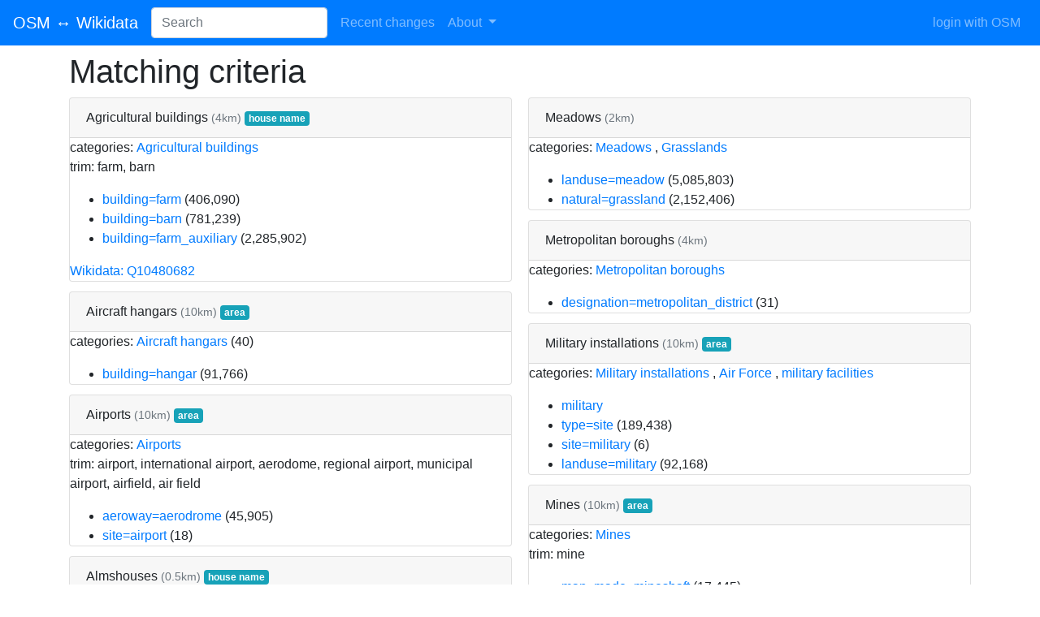

--- FILE ---
content_type: text/html; charset=utf-8
request_url: https://osm.wikidata.link/criteria
body_size: 19909
content:

<!doctype html>
<html lang="en">
<head>
  <meta charset="utf-8">
  <title>
    Matching criteria:  OSM ↔ Wikidata
  </title>
  <link rel="shortcut icon" href="/static/img/favicon.png" />

  <link rel="stylesheet" href="/static/css/style.css">
  <link rel="stylesheet" href="/static/bootstrap4/css/bootstrap.css">

  <link rel="stylesheet" href="/static/fork-awesome/css/fork-awesome.css">

  
<style>
@media (min-width: 576px) {
  .card-columns {
    -webkit-column-count: 2;
       -moz-column-count: 2;
            column-count: 2;
  }
}
</style>


</head>


<body>
  <div class="container-fluid p-0">
  
<nav class="navbar navbar-toggleable-md navbar-expand-lg navbar-dark bg-primary">
  
  <button class="navbar-toggler navbar-toggler-right" type="button" data-toggle="collapse" data-target="#navbarSupportedContent" aria-controls="navbarSupportedContent" aria-expanded="false" aria-label="Toggle navigation">
    <span class="navbar-toggler-icon"></span>
  </button>
  <a class="navbar-brand" href="/">OSM ↔ Wikidata</a>

  <form class="form-inline" action="/search">
    <input class="form-control mr-sm-2" name="q" type="text" placeholder="Search">
  </form>

  <div class="collapse navbar-collapse" id="navbarSupportedContent">
    <ul class="navbar-nav mr-auto">
    <ul class="navbar-nav mr-auto">
      
<li class="nav-item">
  <a class="nav-link" href="/changes">Recent changes</a>
</li>

      
      <li class="nav-item dropdown">
        <a class="nav-link dropdown-toggle" id="navbarDropdownMenuLink" data-toggle="dropdown" aria-haspopup="true" aria-expanded="false">
          About
        </a>
        <div class="dropdown-menu" aria-labelledby="navbarDropdownMenuLink">
          
    <a class="dropdown-item" href="/documentation">Documentation</a>

          
    <a class="dropdown-item" href="/criteria">Criteria</a>

        </div>
      </li>
      
    </ul>
    </ul>
    <ul class="navbar-nav">
      <li class="nav-item">
        
          <li class="nav-item">
            
            <a class="nav-link" href="/login?next=/criteria">login with OSM</a>
          </li>
        
    </ul>
  </div>

</nav>


  

  
  <div class="m-2">
  <div class="container">
    <h1>Matching criteria</h1>
    <div class="card-columns">
  
    <div class="card">
      
      <p class="card-header">
        Agricultural buildings
        <span class="text-muted small">(4km)</span>
        <span class="badge badge-info">house name</span>
        
      </p>
      <div class="card-block">
        <ul class="card-text list-unstyled">
            <li>categories:
          
            <a href="https://en.wikipedia.org/wiki/Category:Agricultural_buildings_by_country" class="text-nowrap">Agricultural buildings</a>
            
          
            </li>
            
            
              <li>trim: farm, barn</li>
            
          </ul>

        <ul class="card-text">
          
            <li>
              <a href="https://taginfo.openstreetmap.org/tags/building=farm">building=farm</a>
              (406,090)</li>
          
            <li>
              <a href="https://taginfo.openstreetmap.org/tags/building=barn">building=barn</a>
              (781,239)</li>
          
            <li>
              <a href="https://taginfo.openstreetmap.org/tags/building=farm_auxiliary">building=farm_auxiliary</a>
              (2,285,902)</li>
          
        </ul>
        
          <a href="https://wikidata.org/wiki/Q10480682" class="card-link">Wikidata: Q10480682</a>
        
      </div>
    </div>
  
    <div class="card">
      
      <p class="card-header">
        Aircraft hangars
        <span class="text-muted small">(10km)</span>
        
        <span class="badge badge-info">area</span>
      </p>
      <div class="card-block">
        <ul class="card-text list-unstyled">
            <li>categories:
          
            <a href="https://en.wikipedia.org/wiki/Category:Aircraft_hangars" class="text-nowrap">Aircraft hangars</a>
            (40)
          
            </li>
            
            
          </ul>

        <ul class="card-text">
          
            <li>
              <a href="https://taginfo.openstreetmap.org/tags/building=hangar">building=hangar</a>
              (91,766)</li>
          
        </ul>
        
      </div>
    </div>
  
    <div class="card">
      
      <p class="card-header">
        Airports
        <span class="text-muted small">(10km)</span>
        
        <span class="badge badge-info">area</span>
      </p>
      <div class="card-block">
        <ul class="card-text list-unstyled">
            <li>categories:
          
            <a href="https://en.wikipedia.org/wiki/Category:Airports_by_country" class="text-nowrap">Airports</a>
            
          
            </li>
            
            
              <li>trim: airport, international airport, aerodome, regional airport, municipal airport, airfield, air field</li>
            
          </ul>

        <ul class="card-text">
          
            <li>
              <a href="https://taginfo.openstreetmap.org/tags/aeroway=aerodrome">aeroway=aerodrome</a>
              (45,905)</li>
          
            <li>
              <a href="https://taginfo.openstreetmap.org/tags/site=airport">site=airport</a>
              (18)</li>
          
        </ul>
        
      </div>
    </div>
  
    <div class="card">
      
      <p class="card-header">
        Almshouses
        <span class="text-muted small">(0.5km)</span>
        <span class="badge badge-info">house name</span>
        
      </p>
      <div class="card-block">
        <ul class="card-text list-unstyled">
            <li>categories:
          
            <a href="https://en.wikipedia.org/wiki/Category:Almshouses" class="text-nowrap">Almshouses</a>
            
          
            </li>
            
            
          </ul>

        <ul class="card-text">
          
            <li>
              <a href="https://taginfo.openstreetmap.org/tags/building=house">building=house</a>
              (63,406,225)</li>
          
            <li>
              <a href="https://taginfo.openstreetmap.org/tags/building=residential">building=residential</a>
              (15,814,804)</li>
          
            <li>
              <a href="https://taginfo.openstreetmap.org/tags/landuse=residential">landuse=residential</a>
              (10,155,073)</li>
          
        </ul>
        
          <a href="https://wikidata.org/wiki/Q15548045" class="card-link">Wikidata: Q15548045</a>
        
      </div>
    </div>
  
    <div class="card">
      
      <p class="card-header">
        Apartment buildings
        <span class="text-muted small">(0.5km)</span>
        <span class="badge badge-info">house name</span>
        
      </p>
      <div class="card-block">
        <ul class="card-text list-unstyled">
            <li>categories:
          
            <a href="https://en.wikipedia.org/wiki/Category:Apartment_buildings" class="text-nowrap">Apartment buildings</a>
            (290)
          
            </li>
            
            
              <li>trim: house, apartments, estate, tower, condominiums</li>
            
          </ul>

        <ul class="card-text">
          
            <li>
              <a href="https://taginfo.openstreetmap.org/tags/building=apartments">building=apartments</a>
              (7,465,854)</li>
          
            <li>
              <a href="https://taginfo.openstreetmap.org/tags/building=mixed_use">building=mixed_use</a>
              (2,042)</li>
          
            <li>
              <a href="https://taginfo.openstreetmap.org/tags/building=house">building=house</a>
              (63,406,225)</li>
          
            <li>
              <a href="https://taginfo.openstreetmap.org/tags/building=residential">building=residential</a>
              (15,814,804)</li>
          
            <li>
              <a href="https://taginfo.openstreetmap.org/tags/landuse=residential">landuse=residential</a>
              (10,155,073)</li>
          
        </ul>
        
      </div>
    </div>
  
    <div class="card">
      
      <p class="card-header">
        Aquaria
        <span class="text-muted small">(4km)</span>
        <span class="badge badge-info">house name</span>
        
      </p>
      <div class="card-block">
        <ul class="card-text list-unstyled">
            <li>categories:
          
            <a href="https://en.wikipedia.org/wiki/Category:Aquaria_by_country" class="text-nowrap">Aquaria</a>
            (268)
          
            </li>
            
            
              <li>trim: aquarium</li>
            
          </ul>

        <ul class="card-text">
          
            <li>
              <a href="https://taginfo.openstreetmap.org/tags/tourism=aquarium">tourism=aquarium</a>
              (1,606)</li>
          
        </ul>
        
      </div>
    </div>
  
    <div class="card">
      
      <p class="card-header">
        Archaeological sites
        <span class="text-muted small">(10km)</span>
        
        <span class="badge badge-info">area</span>
      </p>
      <div class="card-block">
        <ul class="card-text list-unstyled">
            <li>categories:
          
            <a href="https://en.wikipedia.org/wiki/Category:Archaeological_sites_by_country" class="text-nowrap">Archaeological sites</a>
            ,
          
            <a href="https://en.wikipedia.org/wiki/Category:Prehistoric_sites" class="text-nowrap">Prehistoric sites</a>
            ,
          
            <a href="https://en.wikipedia.org/wiki/Category:Stone_circles" class="text-nowrap">Stone circles</a>
            (53)
          
            </li>
            
            
              <li>trim: stone circle</li>
            
          </ul>

        <ul class="card-text">
          
            <li>
              <a href="https://taginfo.openstreetmap.org/tags/historic=archaeological_site">historic=archaeological_site</a>
              (219,372)</li>
          
        </ul>
        
      </div>
    </div>
  
    <div class="card">
      
      <p class="card-header">
        Archipelagoes
        <span class="text-muted small">(20km)</span>
        
        <span class="badge badge-info">area</span>
      </p>
      <div class="card-block">
        <ul class="card-text list-unstyled">
            <li>categories:
          
            <a href="https://en.wikipedia.org/wiki/Category:Archipelagoes_by_country" class="text-nowrap">Archipelagoes</a>
            
          
            </li>
            
            
              <li>trim: chain</li>
            
          </ul>

        <ul class="card-text">
          
            <li>
              <a href="https://taginfo.openstreetmap.org/tags/place=archipelago">place=archipelago</a>
              (2,672)</li>
          
            <li>
              <a href="https://taginfo.openstreetmap.org/tags/boundary=administrative">boundary=administrative</a>
              (2,106,181)</li>
          
            <li>
              <a href="https://taginfo.openstreetmap.org/keys/admin_level" class="text-nowrap">admin_level</a>
              (2,123,485)</li>
          
        </ul>
        
      </div>
    </div>
  
    <div class="card">
      
      <p class="card-header">
        Art dealers
        <span class="text-muted small">(1km)</span>
        <span class="badge badge-info">house name</span>
        
      </p>
      <div class="card-block">
        <ul class="card-text list-unstyled">
            <li>categories:
          
            <a href="https://en.wikipedia.org/wiki/Category:Art_dealers" class="text-nowrap">Art dealers</a>
            
          
            </li>
            
            
              <li>trim: gallery, space</li>
            
          </ul>

        <ul class="card-text">
          
            <li>
              <a href="https://taginfo.openstreetmap.org/tags/shop=art">shop=art</a>
              (16,290)</li>
          
        </ul>
        
      </div>
    </div>
  
    <div class="card">
      
      <p class="card-header">
        Art museums and galleries
        <span class="text-muted small">(1km)</span>
        <span class="badge badge-info">house name</span>
        
      </p>
      <div class="card-block">
        <ul class="card-text list-unstyled">
            <li>categories:
          
            <a href="https://en.wikipedia.org/wiki/Category:Art_museums_and_galleries_by_country" class="text-nowrap">Art museums and galleries</a>
            ,
          
            <a href="https://en.wikipedia.org/wiki/Category:Art_galleries" class="text-nowrap">Art galleries</a>
            ,
          
            <a href="https://en.wikipedia.org/wiki/Category:Art_museums" class="text-nowrap">Art museums</a>
            
          
            </li>
            
            
              <li>trim: gallery, space, museum</li>
            
          </ul>

        <ul class="card-text">
          
            <li>
              <a href="https://taginfo.openstreetmap.org/tags/tourism=gallery">tourism=gallery</a>
              (20,092)</li>
          
            <li>
              <a href="https://taginfo.openstreetmap.org/tags/tourism=museum">tourism=museum</a>
              (107,441)</li>
          
            <li>
              <a href="https://taginfo.openstreetmap.org/tags/amenity=arts_centre">amenity=arts_centre</a>
              (27,529)</li>
          
            <li>
              <a href="https://taginfo.openstreetmap.org/tags/shop=art">shop=art</a>
              (16,290)</li>
          
        </ul>
        
      </div>
    </div>
  
    <div class="card">
      
      <p class="card-header">
        Arts centres
        <span class="text-muted small">(2km)</span>
        <span class="badge badge-info">house name</span>
        
      </p>
      <div class="card-block">
        <ul class="card-text list-unstyled">
            <li>categories:
          
            <a href="https://en.wikipedia.org/wiki/Category:Arts_centres" class="text-nowrap">Arts centres</a>
            
          
            </li>
            
            
              <li>trim: arts centre, arts centre, art center, art centre, center for the arts, centre for the arts, gallery</li>
            
          </ul>

        <ul class="card-text">
          
            <li>
              <a href="https://taginfo.openstreetmap.org/tags/amenity=arts_centre">amenity=arts_centre</a>
              (27,529)</li>
          
            <li>
              <a href="https://taginfo.openstreetmap.org/tags/amenity=theatre">amenity=theatre</a>
              (50,486)</li>
          
        </ul>
        
          <a href="https://wikidata.org/wiki/Q2190251" class="card-link">Wikidata: Q2190251</a>
        
      </div>
    </div>
  
    <div class="card">
      
      <p class="card-header">
        Astronomical observatories
        <span class="text-muted small">(3km)</span>
        <span class="badge badge-info">house name</span>
        
      </p>
      <div class="card-block">
        <ul class="card-text list-unstyled">
            <li>categories:
          
            <a href="https://en.wikipedia.org/wiki/Category:Astronomical_observatories_by_country" class="text-nowrap">Astronomical observatories</a>
            
          
            </li>
            
            
              <li>trim: telescope, observatory, astronomical observatory</li>
            
          </ul>

        <ul class="card-text">
          
            <li>
              <a href="https://taginfo.openstreetmap.org/tags/amenity=astronomical_observatory">amenity=astronomical_observatory</a>
              (30)</li>
          
            <li>
              <a href="https://taginfo.openstreetmap.org/tags/man_made=telescope">man_made=telescope</a>
              (4,216)</li>
          
            <li>
              <a href="https://taginfo.openstreetmap.org/tags/landuse=observatory">landuse=observatory</a>
              (143)</li>
          
            <li>
              <a href="https://taginfo.openstreetmap.org/tags/amenity=university">amenity=university</a>
              (56,845)</li>
          
        </ul>
        
          <a href="https://wikidata.org/wiki/Q1254933" class="card-link">Wikidata: Q1254933</a>
        
      </div>
    </div>
  
    <div class="card">
      
      <p class="card-header">
        Banks
        <span class="text-muted small">(0.5km)</span>
        
        
      </p>
      <div class="card-block">
        <ul class="card-text list-unstyled">
            <li>categories:
          
            <a href="https://en.wikipedia.org/wiki/Category:Banks_by_country" class="text-nowrap">Banks</a>
            
          
            </li>
            
            
              <li>trim: bank</li>
            
          </ul>

        <ul class="card-text">
          
            <li>
              <a href="https://taginfo.openstreetmap.org/tags/amenity=bank">amenity=bank</a>
              (405,989)</li>
          
            <li>
              <a href="https://taginfo.openstreetmap.org/tags/building=office">building=office</a>
              (291,129)</li>
          
        </ul>
        
      </div>
    </div>
  
    <div class="card">
      
      <p class="card-header">
        Barracks
        <span class="text-muted small">(1km)</span>
        <span class="badge badge-info">house name</span>
        
      </p>
      <div class="card-block">
        <ul class="card-text list-unstyled">
            <li>categories:
          
            <a href="https://en.wikipedia.org/wiki/Category:Barracks_by_country" class="text-nowrap">Barracks</a>
            (377)
          
            </li>
            
            
              <li>trim: barracks</li>
            
          </ul>

        <ul class="card-text">
          
            <li>
              <a href="https://taginfo.openstreetmap.org/tags/military=barracks">military=barracks</a>
              (15,239)</li>
          
        </ul>
        
      </div>
    </div>
  
    <div class="card">
      
      <p class="card-header">
        Basins
        <span class="text-muted small">(10km)</span>
        
        <span class="badge badge-info">area</span>
      </p>
      <div class="card-block">
        <ul class="card-text list-unstyled">
            <li>categories:
          
            <a href="https://en.wikipedia.org/wiki/Category:Basins_by_country" class="text-nowrap">Basins</a>
            (75)
          
            </li>
            
            
          </ul>

        <ul class="card-text">
          
            <li>
              <a href="https://taginfo.openstreetmap.org/tags/landuse=basin">landuse=basin</a>
              (272,648)</li>
          
        </ul>
        
      </div>
    </div>
  
    <div class="card">
      
      <p class="card-header">
        Battlefields
        <span class="text-muted small">(20km)</span>
        
        
      </p>
      <div class="card-block">
        <ul class="card-text list-unstyled">
            <li>categories:
          
            <a href="https://en.wikipedia.org/wiki/Category:Battlefields" class="text-nowrap">Battlefields</a>
            (184),
          
            <a href="https://en.wikipedia.org/wiki/Category:Battles" class="text-nowrap">Battles</a>
            ,
          
            <a href="https://en.wikipedia.org/wiki/Category:Battle_of" class="text-nowrap">Battle of</a>
            ,
          
            <a href="https://en.wikipedia.org/wiki/Category:Conflicts" class="text-nowrap">Conflicts</a>
            
          
            </li>
            
            
              <li>trim: battle field, Battle of</li>
            
          </ul>

        <ul class="card-text">
          
            <li>
              <a href="https://taginfo.openstreetmap.org/tags/historic=battlefield">historic=battlefield</a>
              (2,010)</li>
          
        </ul>
        
      </div>
    </div>
  
    <div class="card">
      
      <p class="card-header">
        Beaches
        <span class="text-muted small">(10km)</span>
        
        
      </p>
      <div class="card-block">
        <ul class="card-text list-unstyled">
            <li>categories:
          
            <a href="https://en.wikipedia.org/wiki/Category:Beaches_by_country" class="text-nowrap">Beaches</a>
            
          
            </li>
            
            
              <li>trim: beach</li>
            
          </ul>

        <ul class="card-text">
          
            <li>
              <a href="https://taginfo.openstreetmap.org/tags/natural=beach">natural=beach</a>
              (236,564)</li>
          
        </ul>
        
      </div>
    </div>
  
    <div class="card">
      
      <p class="card-header">
        Beer brewing
        <span class="text-muted small">(1km)</span>
        <span class="badge badge-info">house name</span>
        
      </p>
      <div class="card-block">
        <ul class="card-text list-unstyled">
            <li>categories:
          
            <a href="https://en.wikipedia.org/wiki/Category:Beer_brewing" class="text-nowrap">Beer brewing</a>
            
          
            </li>
            
            
              <li>trim: brewery, brewery and alehouse</li>
            
          </ul>

        <ul class="card-text">
          
            <li>
              <a href="https://taginfo.openstreetmap.org/tags/amenity=pub">amenity=pub</a>
              (195,433)</li>
          
            <li>
              <a href="https://taginfo.openstreetmap.org/tags/craft=brewery">craft=brewery</a>
              (11,042)</li>
          
            <li>
              <a href="https://taginfo.openstreetmap.org/tags/industrial=brewery">industrial=brewery</a>
              (611)</li>
          
        </ul>
        
          <a href="https://wikidata.org/wiki/Q131734" class="card-link">Wikidata: Q131734</a>
        
      </div>
    </div>
  
    <div class="card">
      
      <p class="card-header">
        Bell towers
        <span class="text-muted small">(2km)</span>
        <span class="badge badge-info">house name</span>
        
      </p>
      <div class="card-block">
        <ul class="card-text list-unstyled">
            <li>categories:
          
            <a href="https://en.wikipedia.org/wiki/Category:Bell_towers" class="text-nowrap">Bell towers</a>
            (151)
          
            </li>
            
            
              <li>trim: bell tower, tower</li>
            
          </ul>

        <ul class="card-text">
          
            <li>
              <a href="https://taginfo.openstreetmap.org/tags/building=bell_tower">building=bell_tower</a>
              (801)</li>
          
            <li>
              <a href="https://taginfo.openstreetmap.org/tags/tower:type=bell_tower">tower:type=bell_tower</a>
              (47,895)</li>
          
            <li>
              <a href="https://taginfo.openstreetmap.org/tags/tower=bell">tower=bell</a>
              (4)</li>
          
            <li>
              <a href="https://taginfo.openstreetmap.org/tags/tower:type=bell">tower:type=bell</a>
              (52)</li>
          
        </ul>
        
          <a href="https://wikidata.org/wiki/Q200334" class="card-link">Wikidata: Q200334</a>
        
      </div>
    </div>
  
    <div class="card">
      
      <p class="card-header">
        Bookshops
        <span class="text-muted small">(5km)</span>
        <span class="badge badge-info">house name</span>
        
      </p>
      <div class="card-block">
        <ul class="card-text list-unstyled">
            <li>categories:
          
            <a href="https://en.wikipedia.org/wiki/Category:Bookshops" class="text-nowrap">Bookshops</a>
            ,
          
            <a href="https://en.wikipedia.org/wiki/Category:Bookstores" class="text-nowrap">Bookstores</a>
            
          
            </li>
            
            
          </ul>

        <ul class="card-text">
          
            <li>
              <a href="https://taginfo.openstreetmap.org/tags/shop=books">shop=books</a>
              (56,033)</li>
          
        </ul>
        
      </div>
    </div>
  
    <div class="card">
      
      <p class="card-header">
        Bridges
        <span class="text-muted small">(2km)</span>
        
        
      </p>
      <div class="card-block">
        <ul class="card-text list-unstyled">
            <li>categories:
          
            <a href="https://en.wikipedia.org/wiki/Category:Bridges_by_country" class="text-nowrap">Bridges</a>
            
          
            </li>
            
            
              <li>trim: bridge, aqueduct</li>
            
          </ul>

        <ul class="card-text">
          
            <li>
              <a href="https://taginfo.openstreetmap.org/keys/bridge" class="text-nowrap">bridge</a>
              (7,039,787)</li>
          
            <li>
              <a href="https://taginfo.openstreetmap.org/tags/man_made=bridge">man_made=bridge</a>
              (294,676)</li>
          
            <li>
              <a href="https://taginfo.openstreetmap.org/tags/building=bridge">building=bridge</a>
              (8,207)</li>
          
            <li>
              <a href="https://taginfo.openstreetmap.org/tags/type=bridge">type=bridge</a>
              (7,838)</li>
          
        </ul>
        
          <a href="https://wikidata.org/wiki/Q12280" class="card-link">Wikidata: Q12280</a>
        
      </div>
    </div>
  
    <div class="card">
      
      <p class="card-header">
        Buildings and structures under construction
        <span class="text-muted small">(5km)</span>
        
        <span class="badge badge-info">area</span>
      </p>
      <div class="card-block">
        <ul class="card-text list-unstyled">
            <li>categories:
          
            <a href="https://en.wikipedia.org/wiki/Category:Buildings_and_structures_under_construction" class="text-nowrap">Buildings and structures under construction</a>
            
          
            </li>
            
            
              <li>trim: development</li>
            
          </ul>

        <ul class="card-text">
          
            <li>
              <a href="https://taginfo.openstreetmap.org/tags/landuse=construction">landuse=construction</a>
              (251,639)</li>
          
        </ul>
        
      </div>
    </div>
  
    <div class="card">
      
      <p class="card-header">
        Bus stations
        <span class="text-muted small">(4km)</span>
        <span class="badge badge-info">house name</span>
        
      </p>
      <div class="card-block">
        <ul class="card-text list-unstyled">
            <li>categories:
          
            <a href="https://en.wikipedia.org/wiki/Category:Bus_stations" class="text-nowrap">Bus stations</a>
            (394)
          
            </li>
            
            
              <li>trim: bus station, bus terminal, transit center, transit centre</li>
            
          </ul>

        <ul class="card-text">
          
            <li>
              <a href="https://taginfo.openstreetmap.org/tags/amenity=bus_station">amenity=bus_station</a>
              (66,867)</li>
          
        </ul>
        
      </div>
    </div>
  
    <div class="card">
      
      <p class="card-header">
        Business districts
        <span class="text-muted small">(5km)</span>
        
        <span class="badge badge-info">area</span>
      </p>
      <div class="card-block">
        <ul class="card-text list-unstyled">
            <li>categories:
          
            <a href="https://en.wikipedia.org/wiki/Category:Business_districts" class="text-nowrap">Business districts</a>
            ,
          
            <a href="https://en.wikipedia.org/wiki/Category:Business_parks" class="text-nowrap">Business parks</a>
            (335),
          
            <a href="https://en.wikipedia.org/wiki/Category:Shopping_districts" class="text-nowrap">Shopping districts</a>
            
          
            </li>
            
            
          </ul>

        <ul class="card-text">
          
            <li>
              <a href="https://taginfo.openstreetmap.org/tags/landuse=commercial">landuse=commercial</a>
              (551,386)</li>
          
        </ul>
        
      </div>
    </div>
  
    <div class="card">
      
      <p class="card-header">
        Business schools
        <span class="text-muted small">(2km)</span>
        <span class="badge badge-info">house name</span>
        
      </p>
      <div class="card-block">
        <ul class="card-text list-unstyled">
            <li>categories:
          
            <a href="https://en.wikipedia.org/wiki/Category:Business_schools_by_country" class="text-nowrap">Business schools</a>
            
          
            </li>
            
            
              <li>trim: school, business school</li>
            
          </ul>

        <ul class="card-text">
          
            <li>
              <a href="https://taginfo.openstreetmap.org/tags/amenity=college">amenity=college</a>
              (69,571)</li>
          
            <li>
              <a href="https://taginfo.openstreetmap.org/tags/amenity=university">amenity=university</a>
              (56,845)</li>
          
            <li>
              <a href="https://taginfo.openstreetmap.org/tags/building=college">building=college</a>
              (53,442)</li>
          
        </ul>
        
      </div>
    </div>
  
    <div class="card">
      
      <p class="card-header">
        Campsites
        <span class="text-muted small">(10km)</span>
        
        
      </p>
      <div class="card-block">
        <ul class="card-text list-unstyled">
            <li>categories:
          
            <a href="https://en.wikipedia.org/wiki/Category:Campsites" class="text-nowrap">Campsites</a>
            
          
            </li>
            
            
              <li>trim: camp site</li>
            
          </ul>

        <ul class="card-text">
          
            <li>
              <a href="https://taginfo.openstreetmap.org/tags/tourism=camp_site">tourism=camp_site</a>
              (154,388)</li>
          
            <li>
              <a href="https://taginfo.openstreetmap.org/tags/site=camp_site">site=camp_site</a>
              (71)</li>
          
        </ul>
        
      </div>
    </div>
  
    <div class="card">
      
      <p class="card-header">
        Campuses
        <span class="text-muted small">(1km)</span>
        
        <span class="badge badge-info">area</span>
      </p>
      <div class="card-block">
        <ul class="card-text list-unstyled">
            <li>categories:
          
            <a href="https://en.wikipedia.org/wiki/Category:Campuses" class="text-nowrap">Campuses</a>
            
          
            </li>
            
            <li>exclude categories:
          
            <a href="https://en.wikipedia.org/wiki/Category:Railway_stations" class="text-nowrap">Railway stations</a>
          
            </li>
          
            
              <li>trim: university, school, college</li>
            
          </ul>

        <ul class="card-text">
          
            <li>
              <a href="https://taginfo.openstreetmap.org/tags/amenity=university">amenity=university</a>
              (56,845)</li>
          
            <li>
              <a href="https://taginfo.openstreetmap.org/tags/amenity=college">amenity=college</a>
              (69,571)</li>
          
            <li>
              <a href="https://taginfo.openstreetmap.org/tags/type=site">type=site</a>
              (189,438)</li>
          
        </ul>
        
      </div>
    </div>
  
    <div class="card">
      
      <p class="card-header">
        Canals
        <span class="text-muted small">(30km)</span>
        
        
      </p>
      <div class="card-block">
        <ul class="card-text list-unstyled">
            <li>categories:
          
            <a href="https://en.wikipedia.org/wiki/Category:Canals_by_country" class="text-nowrap">Canals</a>
            
          
            </li>
            
            
          </ul>

        <ul class="card-text">
          
            <li>
              <a href="https://taginfo.openstreetmap.org/tags/waterway=canal">waterway=canal</a>
              (952,537)</li>
          
            <li>
              <a href="https://taginfo.openstreetmap.org/tags/type=waterway">type=waterway</a>
              (133,137)</li>
          
        </ul>
        
      </div>
    </div>
  
    <div class="card">
      
      <p class="card-header">
        Casinos
        <span class="text-muted small">(5km)</span>
        <span class="badge badge-info">house name</span>
        
      </p>
      <div class="card-block">
        <ul class="card-text list-unstyled">
            <li>categories:
          
            <a href="https://en.wikipedia.org/wiki/Category:Casinos_by_country" class="text-nowrap">Casinos</a>
            (445)
          
            </li>
            
            
              <li>trim: resort, casino, lounge, casino resort</li>
            
          </ul>

        <ul class="card-text">
          
            <li>
              <a href="https://taginfo.openstreetmap.org/tags/amenity=casino">amenity=casino</a>
              (7,512)</li>
          
        </ul>
        
      </div>
    </div>
  
    <div class="card">
      
      <p class="card-header">
        Castles
        <span class="text-muted small">(1km)</span>
        <span class="badge badge-info">house name</span>
        
      </p>
      <div class="card-block">
        <ul class="card-text list-unstyled">
            <li>categories:
          
            <a href="https://en.wikipedia.org/wiki/Category:Castles_by_country" class="text-nowrap">Castles</a>
            
          
            </li>
            
            
              <li>trim: castle, castell, museum</li>
            
          </ul>

        <ul class="card-text">
          
            <li>
              <a href="https://taginfo.openstreetmap.org/tags/historic=castle">historic=castle</a>
              (52,953)</li>
          
            <li>
              <a href="https://taginfo.openstreetmap.org/tags/building=castle">building=castle</a>
              (3,277)</li>
          
            <li>
              <a href="https://taginfo.openstreetmap.org/tags/tourism=attraction">tourism=attraction</a>
              (247,177)</li>
          
            <li>
              <a href="https://taginfo.openstreetmap.org/tags/historic=ruins">historic=ruins</a>
              (171,214)</li>
          
            <li>
              <a href="https://taginfo.openstreetmap.org/tags/historic=tower_house">historic=tower_house</a>
              (3)</li>
          
            <li>
              <a href="https://taginfo.openstreetmap.org/tags/building=ruins">building=ruins</a>
              (266,994)</li>
          
            <li>
              <a href="https://taginfo.openstreetmap.org/tags/historic=archaeological_site">historic=archaeological_site</a>
              (219,372)</li>
          
            <li>
              <a href="https://taginfo.openstreetmap.org/tags/place=locality">place=locality</a>
              (1,895,921)</li>
          
        </ul>
        
          <a href="https://wikidata.org/wiki/Q23413" class="card-link">Wikidata: Q23413</a>
        
      </div>
    </div>
  
    <div class="card">
      
      <p class="card-header">
        Cathedrals
        <span class="text-muted small">(5km)</span>
        <span class="badge badge-info">house name</span>
        
      </p>
      <div class="card-block">
        <ul class="card-text list-unstyled">
            <li>categories:
          
            <a href="https://en.wikipedia.org/wiki/Category:Cathedrals_by_country" class="text-nowrap">Cathedrals</a>
            
          
            </li>
            
            
              <li>trim: cathedral</li>
            
          </ul>

        <ul class="card-text">
          
            <li>
              <a href="https://taginfo.openstreetmap.org/tags/building=cathedral">building=cathedral</a>
              (3,433)</li>
          
        </ul>
        
      </div>
    </div>
  
    <div class="card">
      
      <p class="card-header">
        Caves
        <span class="text-muted small">(10km)</span>
        
        
      </p>
      <div class="card-block">
        <ul class="card-text list-unstyled">
            <li>categories:
          
            <a href="https://en.wikipedia.org/wiki/Category:Caves_by_country" class="text-nowrap">Caves</a>
            
          
            </li>
            
            
              <li>trim: cave</li>
            
          </ul>

        <ul class="card-text">
          
            <li>
              <a href="https://taginfo.openstreetmap.org/tags/natural=cave_entrance">natural=cave_entrance</a>
              (69,491)</li>
          
        </ul>
        
      </div>
    </div>
  
    <div class="card">
      
      <p class="card-header">
        Cemeteries
        <span class="text-muted small">(2km)</span>
        
        
      </p>
      <div class="card-block">
        <ul class="card-text list-unstyled">
            <li>categories:
          
            <a href="https://en.wikipedia.org/wiki/Category:Cemeteries_by_country" class="text-nowrap">Cemeteries</a>
            
          
            </li>
            
            
              <li>trim: cemetery, grave yard, burial ground, burying ground</li>
            
          </ul>

        <ul class="card-text">
          
            <li>
              <a href="https://taginfo.openstreetmap.org/tags/landuse=cemetery">landuse=cemetery</a>
              (570,871)</li>
          
            <li>
              <a href="https://taginfo.openstreetmap.org/tags/amenity=grave_yard">amenity=grave_yard</a>
              (160,928)</li>
          
        </ul>
        
          <a href="https://wikidata.org/wiki/Q39614" class="card-link">Wikidata: Q39614</a>
        
      </div>
    </div>
  
    <div class="card">
      
      <p class="card-header">
        Central business districts
        <span class="text-muted small">(2km)</span>
        
        
      </p>
      <div class="card-block">
        <ul class="card-text list-unstyled">
            <li>categories:
          
            <a href="https://en.wikipedia.org/wiki/Category:Central_business_districts" class="text-nowrap">Central business districts</a>
            
          
            </li>
            
            
              <li>trim: mall, shopping mall, shopping centre, shopping center, center, centre, outlet shopping, outlet centre</li>
            
          </ul>

        <ul class="card-text">
          
            <li>
              <a href="https://taginfo.openstreetmap.org/tags/shop=mall">shop=mall</a>
              (76,188)</li>
          
            <li>
              <a href="https://taginfo.openstreetmap.org/tags/site=mall">site=mall</a>
              (1,533)</li>
          
            <li>
              <a href="https://taginfo.openstreetmap.org/tags/type=site">type=site</a>
              (189,438)</li>
          
            <li>
              <a href="https://taginfo.openstreetmap.org/tags/building=mall">building=mall</a>
              (544)</li>
          
            <li>
              <a href="https://taginfo.openstreetmap.org/tags/landuse=commercial">landuse=commercial</a>
              (551,386)</li>
          
            <li>
              <a href="https://taginfo.openstreetmap.org/tags/landuse=retail">landuse=retail</a>
              (381,809)</li>
          
            <li>
              <a href="https://taginfo.openstreetmap.org/keys/admin_level" class="text-nowrap">admin_level</a>
              (2,123,485)</li>
          
            <li>
              <a href="https://taginfo.openstreetmap.org/tags/boundary=administrative">boundary=administrative</a>
              (2,106,181)</li>
          
            <li>
              <a href="https://taginfo.openstreetmap.org/tags/place=neighbourhood">place=neighbourhood</a>
              (514,445)</li>
          
            <li>
              <a href="https://taginfo.openstreetmap.org/tags/place=suburb">place=suburb</a>
              (158,546)</li>
          
        </ul>
        
          <a href="https://wikidata.org/wiki/Q6619632" class="card-link">Wikidata: Q6619632</a>
        
      </div>
    </div>
  
    <div class="card">
      
      <p class="card-header">
        Chapels
        <span class="text-muted small">(0.5km)</span>
        <span class="badge badge-info">house name</span>
        
      </p>
      <div class="card-block">
        <ul class="card-text list-unstyled">
            <li>categories:
          
            <a href="https://en.wikipedia.org/wiki/Category:Chapels_by_country" class="text-nowrap">Chapels</a>
            
          
            </li>
            
            
              <li>trim: chapel</li>
            
          </ul>

        <ul class="card-text">
          
            <li>
              <a href="https://taginfo.openstreetmap.org/tags/building=chapel">building=chapel</a>
              (114,599)</li>
          
            <li>
              <a href="https://taginfo.openstreetmap.org/tags/amenity=place_of_worship">amenity=place_of_worship</a>
              (1,564,836)</li>
          
        </ul>
        
          <a href="https://wikidata.org/wiki/Q108325" class="card-link">Wikidata: Q108325</a>
        
      </div>
    </div>
  
    <div class="card">
      
      <p class="card-header">
        Church of england
        <span class="text-muted small">(0.5km)</span>
        <span class="badge badge-info">house name</span>
        
      </p>
      <div class="card-block">
        <ul class="card-text list-unstyled">
            <li>categories:
          
            <a href="https://en.wikipedia.org/wiki/Category:Church_of_England" class="text-nowrap">Church of England</a>
            
          
            </li>
            
            
          </ul>

        <ul class="card-text">
          
            <li>
              <a href="https://taginfo.openstreetmap.org/tags/denomination=anglican">denomination=anglican</a>
              (32,854)</li>
          
        </ul>
        
      </div>
    </div>
  
    <div class="card">
      
      <p class="card-header">
        Cinemas and movie theaters
        <span class="text-muted small">(1km)</span>
        <span class="badge badge-info">house name</span>
        
      </p>
      <div class="card-block">
        <ul class="card-text list-unstyled">
            <li>categories:
          
            <a href="https://en.wikipedia.org/wiki/Category:Cinemas_and_movie_theaters_by_country" class="text-nowrap">Cinemas and movie theaters</a>
            ,
          
            <a href="https://en.wikipedia.org/wiki/Category:Cinemas" class="text-nowrap">Cinemas</a>
            ,
          
            <a href="https://en.wikipedia.org/wiki/Category:Movie_theaters" class="text-nowrap">Movie theaters</a>
            
          
            </li>
            
            
              <li>trim: cinema, picture house, theater, theatre</li>
            
          </ul>

        <ul class="card-text">
          
            <li>
              <a href="https://taginfo.openstreetmap.org/tags/amenity=cinema">amenity=cinema</a>
              (31,230)</li>
          
            <li>
              <a href="https://taginfo.openstreetmap.org/tags/building=theatre">building=theatre</a>
              (588)</li>
          
            <li>
              <a href="https://taginfo.openstreetmap.org/tags/building=cinema">building=cinema</a>
              (451)</li>
          
        </ul>
        
          <a href="https://wikidata.org/wiki/Q41253" class="card-link">Wikidata: Q41253</a>
        
      </div>
    </div>
  
    <div class="card">
      
      <p class="card-header">
        Cities
        <span class="text-muted small">(10km)</span>
        
        <span class="badge badge-info">area</span>
      </p>
      <div class="card-block">
        <ul class="card-text list-unstyled">
            <li>categories:
          
            <a href="https://en.wikipedia.org/wiki/Category:Cities_by_country" class="text-nowrap">Cities</a>
            
          
            </li>
            
            
              <li>trim: city</li>
            
          </ul>

        <ul class="card-text">
          
            <li>
              <a href="https://taginfo.openstreetmap.org/tags/place=city">place=city</a>
              (15,718)</li>
          
        </ul>
        
      </div>
    </div>
  
    <div class="card">
      
      <p class="card-header">
        Cities and towns
        <span class="text-muted small">(15km)</span>
        
        <span class="badge badge-info">area</span>
      </p>
      <div class="card-block">
        <ul class="card-text list-unstyled">
            <li>categories:
          
            <a href="https://en.wikipedia.org/wiki/Category:Cities_and_towns" class="text-nowrap">Cities and towns</a>
            ,
          
            <a href="https://en.wikipedia.org/wiki/Category:Communes" class="text-nowrap">Communes</a>
            
          
            </li>
            
            
              <li>trim: city, town, town of, CP</li>
            
          </ul>

        <ul class="card-text">
          
            <li>
              <a href="https://taginfo.openstreetmap.org/keys/place" class="text-nowrap">place</a>
              (9,097,614)</li>
          
            <li>
              <a href="https://taginfo.openstreetmap.org/tags/landuse=residential">landuse=residential</a>
              (10,155,073)</li>
          
        </ul>
        
      </div>
    </div>
  
    <div class="card">
      
      <p class="card-header">
        City walls
        <span class="text-muted small">(1km)</span>
        
        
      </p>
      <div class="card-block">
        <ul class="card-text list-unstyled">
            <li>categories:
          
            <a href="https://en.wikipedia.org/wiki/Category:City_walls" class="text-nowrap">City walls</a>
            (253)
          
            </li>
            
            
              <li>trim: city walls, walls</li>
            
          </ul>

        <ul class="card-text">
          
            <li>
              <a href="https://taginfo.openstreetmap.org/tags/historic=citywalls">historic=citywalls</a>
              (16,755)</li>
          
        </ul>
        
      </div>
    </div>
  
    <div class="card">
      
      <p class="card-header">
        Civil parishes
        <span class="text-muted small">(10km)</span>
        
        <span class="badge badge-info">area</span>
      </p>
      <div class="card-block">
        <ul class="card-text list-unstyled">
            <li>categories:
          
            <a href="https://en.wikipedia.org/wiki/Category:Civil_parishes_by_country" class="text-nowrap">Civil parishes</a>
            
          
            </li>
            
            <li>exclude categories:
          
            <a href="https://en.wikipedia.org/wiki/Category:Former_civil_parishes" class="text-nowrap">Former civil parishes</a>
          
            </li>
          
            
          </ul>

        <ul class="card-text">
          
            <li>
              <a href="https://taginfo.openstreetmap.org/tags/designation=civil_parish">designation=civil_parish</a>
              (10,463)</li>
          
            <li>
              <a href="https://taginfo.openstreetmap.org/tags/boundary=civil_parish">boundary=civil_parish</a>
              (2,511)</li>
          
        </ul>
        
      </div>
    </div>
  
    <div class="card">
      
      <p class="card-header">
        Cliffs
        <span class="text-muted small">(40km)</span>
        
        
      </p>
      <div class="card-block">
        <ul class="card-text list-unstyled">
            <li>categories:
          
            <a href="https://en.wikipedia.org/wiki/Category:Cliffs_by_country" class="text-nowrap">Cliffs</a>
            (146)
          
            </li>
            
            
              <li>trim: cliff, rock, bluff, point</li>
            
          </ul>

        <ul class="card-text">
          
            <li>
              <a href="https://taginfo.openstreetmap.org/tags/natural=cliff">natural=cliff</a>
              (931,652)</li>
          
        </ul>
        
      </div>
    </div>
  
    <div class="card">
      
      <p class="card-header">
        Clinics
        <span class="text-muted small">(2km)</span>
        <span class="badge badge-info">house name</span>
        
      </p>
      <div class="card-block">
        <ul class="card-text list-unstyled">
            <li>categories:
          
            <a href="https://en.wikipedia.org/wiki/Category:Clinics" class="text-nowrap">Clinics</a>
            (72)
          
            </li>
            
            
              <li>trim: clinic, medical center, medical centre</li>
            
          </ul>

        <ul class="card-text">
          
            <li>
              <a href="https://taginfo.openstreetmap.org/tags/amenity=clinic">amenity=clinic</a>
              (206,963)</li>
          
            <li>
              <a href="https://taginfo.openstreetmap.org/tags/building=clinic">building=clinic</a>
              (4,936)</li>
          
        </ul>
        
          <a href="https://wikidata.org/wiki/Q1774898" class="card-link">Wikidata: Q1774898</a>
        
      </div>
    </div>
  
    <div class="card">
      
      <p class="card-header">
        Clubs and societies
        <span class="text-muted small">(5km)</span>
        <span class="badge badge-info">house name</span>
        
      </p>
      <div class="card-block">
        <ul class="card-text list-unstyled">
            <li>categories:
          
            <a href="https://en.wikipedia.org/wiki/Category:Clubs_and_societies_by_country" class="text-nowrap">Clubs and societies</a>
            
          
            </li>
            
            
              <li>trim: club, lounge</li>
            
          </ul>

        <ul class="card-text">
          
            <li>
              <a href="https://taginfo.openstreetmap.org/keys/club" class="text-nowrap">club</a>
              </li>
          
            <li>
              <a href="https://taginfo.openstreetmap.org/tags/leisure=social_club">leisure=social_club</a>
              (482)</li>
          
            <li>
              <a href="https://taginfo.openstreetmap.org/keys/sport" class="text-nowrap">sport</a>
              (3,050,643)</li>
          
            <li>
              <a href="https://taginfo.openstreetmap.org/tags/amenity=bar">amenity=bar</a>
              (236,495)</li>
          
            <li>
              <a href="https://taginfo.openstreetmap.org/tags/amenity=community_centre">amenity=community_centre</a>
              (203,659)</li>
          
        </ul>
        
      </div>
    </div>
  
    <div class="card">
      
      <p class="card-header">
        Colleges
        <span class="text-muted small">(5km)</span>
        <span class="badge badge-info">house name</span>
        <span class="badge badge-info">area</span>
      </p>
      <div class="card-block">
        <ul class="card-text list-unstyled">
            <li>categories:
          
            <a href="https://en.wikipedia.org/wiki/Category:Colleges_by_country" class="text-nowrap">Colleges</a>
            ,
          
            <a href="https://en.wikipedia.org/wiki/Category:Music_schools_by_country" class="text-nowrap">Music schools</a>
            ,
          
            <a href="https://en.wikipedia.org/wiki/Category:Cooking_schools_by_country" class="text-nowrap">Cooking schools</a>
            ,
          
            <a href="https://en.wikipedia.org/wiki/Category:Film_schols_by_country" class="text-nowrap">Film schols</a>
            
          
            </li>
            
            
              <li>trim: college, music school, cooking school, school</li>
            
          </ul>

        <ul class="card-text">
          
            <li>
              <a href="https://taginfo.openstreetmap.org/tags/amenity=college">amenity=college</a>
              (69,571)</li>
          
            <li>
              <a href="https://taginfo.openstreetmap.org/tags/type=site">type=site</a>
              (189,438)</li>
          
            <li>
              <a href="https://taginfo.openstreetmap.org/tags/site=college">site=college</a>
              (19)</li>
          
            <li>
              <a href="https://taginfo.openstreetmap.org/tags/building=college">building=college</a>
              (53,442)</li>
          
        </ul>
        
      </div>
    </div>
  
    <div class="card">
      
      <p class="card-header">
        Comedy venues
        <span class="text-muted small">(4km)</span>
        <span class="badge badge-info">house name</span>
        
      </p>
      <div class="card-block">
        <ul class="card-text list-unstyled">
            <li>categories:
          
            <a href="https://en.wikipedia.org/wiki/Category:Comedy_venues" class="text-nowrap">Comedy venues</a>
            (84)
          
            </li>
            
            
          </ul>

        <ul class="card-text">
          
            <li>
              <a href="https://taginfo.openstreetmap.org/tags/comedy=yes">comedy=yes</a>
              (20)</li>
          
        </ul>
        
      </div>
    </div>
  
    <div class="card">
      
      <p class="card-header">
        Commercial buildings
        <span class="text-muted small">(0.5km)</span>
        <span class="badge badge-info">house name</span>
        
      </p>
      <div class="card-block">
        <ul class="card-text list-unstyled">
            <li>categories:
          
            <a href="https://en.wikipedia.org/wiki/Category:Commercial_buildings_by_country" class="text-nowrap">Commercial buildings</a>
            ,
          
            <a href="https://en.wikipedia.org/wiki/Category:Office_buildings_by_country" class="text-nowrap">Office buildings</a>
            
          
            </li>
            
            
              <li>trim: building, tower, shopping centre, shopping center</li>
            
          </ul>

        <ul class="card-text">
          
            <li>
              <a href="https://taginfo.openstreetmap.org/tags/building=office">building=office</a>
              (291,129)</li>
          
            <li>
              <a href="https://taginfo.openstreetmap.org/tags/building=commercial">building=commercial</a>
              (1,391,593)</li>
          
            <li>
              <a href="https://taginfo.openstreetmap.org/tags/landuse=commercial">landuse=commercial</a>
              (551,386)</li>
          
            <li>
              <a href="https://taginfo.openstreetmap.org/keys/office" class="text-nowrap">office</a>
              </li>
          
        </ul>
        
          <a href="https://wikidata.org/wiki/Q1021645" class="card-link">Wikidata: Q1021645</a>
        
      </div>
    </div>
  
    <div class="card">
      
      <p class="card-header">
        Communication towers
        <span class="text-muted small">(2km)</span>
        <span class="badge badge-info">house name</span>
        
      </p>
      <div class="card-block">
        <ul class="card-text list-unstyled">
            <li>categories:
          
            <a href="https://en.wikipedia.org/wiki/Category:Communication_towers" class="text-nowrap">Communication towers</a>
            (183)
          
            </li>
            
            
              <li>trim: tower</li>
            
          </ul>

        <ul class="card-text">
          
            <li>
              <a href="https://taginfo.openstreetmap.org/tags/man_made=communications_tower">man_made=communications_tower</a>
              (7,469)</li>
          
            <li>
              <a href="https://taginfo.openstreetmap.org/tags/tower:type=communication">tower:type=communication</a>
              (485,344)</li>
          
            <li>
              <a href="https://taginfo.openstreetmap.org/tags/man_made=mast">man_made=mast</a>
              (448,515)</li>
          
            <li>
              <a href="https://taginfo.openstreetmap.org/tags/man_made=tower">man_made=tower</a>
              (436,833)</li>
          
        </ul>
        
      </div>
    </div>
  
    <div class="card">
      
      <p class="card-header">
        Community centres
        <span class="text-muted small">(5km)</span>
        <span class="badge badge-info">house name</span>
        
      </p>
      <div class="card-block">
        <ul class="card-text list-unstyled">
            <li>categories:
          
            <a href="https://en.wikipedia.org/wiki/Category:Community_centres" class="text-nowrap">Community centres</a>
            (414),
          
            <a href="https://en.wikipedia.org/wiki/Category:Community_centers" class="text-nowrap">Community centers</a>
            
          
            </li>
            
            
              <li>trim: centre, center, community center, community centre</li>
            
          </ul>

        <ul class="card-text">
          
            <li>
              <a href="https://taginfo.openstreetmap.org/tags/amenity=community_centre">amenity=community_centre</a>
              (203,659)</li>
          
        </ul>
        
      </div>
    </div>
  
    <div class="card">
      
      <p class="card-header">
        Convenience stores
        <span class="text-muted small">(4km)</span>
        <span class="badge badge-info">house name</span>
        
      </p>
      <div class="card-block">
        <ul class="card-text list-unstyled">
            <li>categories:
          
            <a href="https://en.wikipedia.org/wiki/Category:Convenience_stores" class="text-nowrap">Convenience stores</a>
            (178)
          
            </li>
            
            
              <li>trim: convenience store, corner shop</li>
            
          </ul>

        <ul class="card-text">
          
            <li>
              <a href="https://taginfo.openstreetmap.org/tags/shop=convenience">shop=convenience</a>
              (797,768)</li>
          
        </ul>
        
      </div>
    </div>
  
    <div class="card">
      
      <p class="card-header">
        Convention centers
        <span class="text-muted small">(4km)</span>
        <span class="badge badge-info">house name</span>
        
      </p>
      <div class="card-block">
        <ul class="card-text list-unstyled">
            <li>categories:
          
            <a href="https://en.wikipedia.org/wiki/Category:Convention_centers_by_country" class="text-nowrap">Convention centers</a>
            ,
          
            <a href="https://en.wikipedia.org/wiki/Category:conference_centres" class="text-nowrap">conference centres</a>
            
          
            </li>
            
            
              <li>trim: conference center, conference centre, convention center</li>
            
          </ul>

        <ul class="card-text">
          
            <li>
              <a href="https://taginfo.openstreetmap.org/tags/amenity=conference_centre">amenity=conference_centre</a>
              (6,918)</li>
          
        </ul>
        
      </div>
    </div>
  
    <div class="card">
      
      <p class="card-header">
        Country houses
        <span class="text-muted small">(5km)</span>
        <span class="badge badge-info">house name</span>
        
      </p>
      <div class="card-block">
        <ul class="card-text list-unstyled">
            <li>categories:
          
            <a href="https://en.wikipedia.org/wiki/Category:Country_houses" class="text-nowrap">Country houses</a>
            ,
          
            <a href="https://en.wikipedia.org/wiki/Category:Manor_houses" class="text-nowrap">Manor houses</a>
            
          
            </li>
            
            
              <li>trim: house, hall, manor</li>
            
          </ul>

        <ul class="card-text">
          
            <li>
              <a href="https://taginfo.openstreetmap.org/tags/historic=manor">historic=manor</a>
              (18,428)</li>
          
            <li>
              <a href="https://taginfo.openstreetmap.org/tags/castle_type=stately">castle_type=stately</a>
              (6,551)</li>
          
            <li>
              <a href="https://taginfo.openstreetmap.org/tags/building=country_house">building=country_house</a>
              (15)</li>
          
        </ul>
        
      </div>
    </div>
  
    <div class="card">
      
      <p class="card-header">
        Courthouses
        <span class="text-muted small">(4km)</span>
        <span class="badge badge-info">house name</span>
        
      </p>
      <div class="card-block">
        <ul class="card-text list-unstyled">
            <li>categories:
          
            <a href="https://en.wikipedia.org/wiki/Category:Courthouses" class="text-nowrap">Courthouses</a>
            (437),
          
            <a href="https://en.wikipedia.org/wiki/Category:Court_buildings" class="text-nowrap">Court buildings</a>
            
          
            </li>
            
            
          </ul>

        <ul class="card-text">
          
            <li>
              <a href="https://taginfo.openstreetmap.org/tags/amenity=courthouse">amenity=courthouse</a>
              (30,422)</li>
          
        </ul>
        
      </div>
    </div>
  
    <div class="card">
      
      <p class="card-header">
        Cricket grounds
        <span class="text-muted small">(1km)</span>
        
        
      </p>
      <div class="card-block">
        <ul class="card-text list-unstyled">
            <li>categories:
          
            <a href="https://en.wikipedia.org/wiki/Category:Cricket_grounds" class="text-nowrap">Cricket grounds</a>
            
          
            </li>
            
            
              <li>trim: stadium, cricket ground, cricket field, cricket oval, field, oval, ground</li>
            
          </ul>

        <ul class="card-text">
          
            <li>
              <a href="https://taginfo.openstreetmap.org/tags/leisure=stadium">leisure=stadium</a>
              (51,095)</li>
          
            <li>
              <a href="https://taginfo.openstreetmap.org/tags/sport=cricket">sport=cricket</a>
              (17,660)</li>
          
        </ul>
        
          <a href="https://wikidata.org/wiki/Q682943" class="card-link">Wikidata: Q682943</a>
        
      </div>
    </div>
  
    <div class="card">
      
      <p class="card-header">
        Dams
        <span class="text-muted small">(10km)</span>
        
        
      </p>
      <div class="card-block">
        <ul class="card-text list-unstyled">
            <li>categories:
          
            <a href="https://en.wikipedia.org/wiki/Category:Dams_by_country" class="text-nowrap">Dams</a>
            
          
            </li>
            
            
              <li>trim: dam</li>
            
          </ul>

        <ul class="card-text">
          
            <li>
              <a href="https://taginfo.openstreetmap.org/tags/waterway=dam">waterway=dam</a>
              (259,260)</li>
          
        </ul>
        
          <a href="https://wikidata.org/wiki/Q12323" class="card-link">Wikidata: Q12323</a>
        
      </div>
    </div>
  
    <div class="card">
      
      <p class="card-header">
        Department store buildings
        <span class="text-muted small">(2km)</span>
        <span class="badge badge-info">house name</span>
        
      </p>
      <div class="card-block">
        <ul class="card-text list-unstyled">
            <li>categories:
          
            <a href="https://en.wikipedia.org/wiki/Category:Department_store_buildings" class="text-nowrap">Department store buildings</a>
            (199),
          
            <a href="https://en.wikipedia.org/wiki/Category:Department_stores" class="text-nowrap">Department stores</a>
            
          
            </li>
            
            
              <li>trim: department store, store, stores</li>
            
          </ul>

        <ul class="card-text">
          
            <li>
              <a href="https://taginfo.openstreetmap.org/tags/shop=department_store">shop=department_store</a>
              (51,826)</li>
          
        </ul>
        
          <a href="https://wikidata.org/wiki/Q216107" class="card-link">Wikidata: Q216107</a>
        
      </div>
    </div>
  
    <div class="card">
      
      <p class="card-header">
        Depressions
        <span class="text-muted small">(10km)</span>
        
        
      </p>
      <div class="card-block">
        <ul class="card-text list-unstyled">
            <li>categories:
          
            <a href="https://en.wikipedia.org/wiki/Category:Depressions_by_country" class="text-nowrap">Depressions</a>
            (21)
          
            </li>
            
            
          </ul>

        <ul class="card-text">
          
            <li>
              <a href="https://taginfo.openstreetmap.org/tags/natural=gully">natural=gully</a>
              (12,527)</li>
          
        </ul>
        
      </div>
    </div>
  
    <div class="card">
      
      <p class="card-header">
        Desert
        <span class="text-muted small">(20km)</span>
        
        
      </p>
      <div class="card-block">
        <ul class="card-text list-unstyled">
            <li>categories:
          
            <a href="https://en.wikipedia.org/wiki/Category:Desert_by_country" class="text-nowrap">Desert</a>
            
          
            </li>
            
            
              <li>trim: desert</li>
            
          </ul>

        <ul class="card-text">
          
            <li>
              <a href="https://taginfo.openstreetmap.org/tags/natural=desert">natural=desert</a>
              (971)</li>
          
        </ul>
        
          <a href="https://wikidata.org/wiki/Q8514" class="card-link">Wikidata: Q8514</a>
        
      </div>
    </div>
  
    <div class="card">
      
      <p class="card-header">
        Diplomatic missions by receiving country
        <span class="text-muted small">(4km)</span>
        <span class="badge badge-info">house name</span>
        
      </p>
      <div class="card-block">
        <ul class="card-text list-unstyled">
            <li>categories:
          
            <a href="https://en.wikipedia.org/wiki/Category:Diplomatic_missions_by_receiving_country" class="text-nowrap">Diplomatic missions by receiving country</a>
            
          
            </li>
            
            
              <li>trim: embassy, diplomatic mission</li>
            
          </ul>

        <ul class="card-text">
          
            <li>
              <a href="https://taginfo.openstreetmap.org/tags/amenity=embassy">amenity=embassy</a>
              (61)</li>
          
            <li>
              <a href="https://taginfo.openstreetmap.org/tags/office=diplomatic">office=diplomatic</a>
              (17,089)</li>
          
            <li>
              <a href="https://taginfo.openstreetmap.org/tags/diplomatic=embassy">diplomatic=embassy</a>
              (11,190)</li>
          
        </ul>
        
          <a href="https://wikidata.org/wiki/Q213283" class="card-link">Wikidata: Q213283</a>
        
      </div>
    </div>
  
    <div class="card">
      
      <p class="card-header">
        Districts
        <span class="text-muted small">(8km)</span>
        
        
      </p>
      <div class="card-block">
        <ul class="card-text list-unstyled">
            <li>categories:
          
            <a href="https://en.wikipedia.org/wiki/Category:Districts" class="text-nowrap">Districts</a>
            ,
          
            <a href="https://en.wikipedia.org/wiki/Category:Populated_places" class="text-nowrap">Populated places</a>
            ,
          
            <a href="https://en.wikipedia.org/wiki/Category:Populated_coastal_places" class="text-nowrap">Populated coastal places</a>
            
          
            </li>
            
            <li>exclude categories:
          
            <a href="https://en.wikipedia.org/wiki/Category:Parishes_united_into_districts" class="text-nowrap">Parishes united into districts</a>,
          
            <a href="https://en.wikipedia.org/wiki/Category:Shopping_districts" class="text-nowrap">Shopping districts</a>,
          
            <a href="https://en.wikipedia.org/wiki/Category:Restaurant_districts" class="text-nowrap">Restaurant districts</a>
          
            </li>
          
            
          </ul>

        <ul class="card-text">
          
            <li>
              <a href="https://taginfo.openstreetmap.org/keys/place" class="text-nowrap">place</a>
              (9,097,614)</li>
          
            <li>
              <a href="https://taginfo.openstreetmap.org/keys/admin_level" class="text-nowrap">admin_level</a>
              (2,123,485)</li>
          
            <li>
              <a href="https://taginfo.openstreetmap.org/tags/boundary=administrative">boundary=administrative</a>
              (2,106,181)</li>
          
            <li>
              <a href="https://taginfo.openstreetmap.org/tags/landuse=residential">landuse=residential</a>
              (10,155,073)</li>
          
        </ul>
        
      </div>
    </div>
  
    <div class="card">
      
      <p class="card-header">
        Disused railway stations
        <span class="text-muted small">(2km)</span>
        
        
      </p>
      <div class="card-block">
        <ul class="card-text list-unstyled">
            <li>categories:
          
            <a href="https://en.wikipedia.org/wiki/Category:Disused_railway_stations" class="text-nowrap">Disused railway stations</a>
            ,
          
            <a href="https://en.wikipedia.org/wiki/Category:Disused_railroad_stations" class="text-nowrap">Disused railroad stations</a>
            ,
          
            <a href="https://en.wikipedia.org/wiki/Category:Disused_train_stations" class="text-nowrap">Disused train stations</a>
            
          
            </li>
            
            <li>exclude categories:
          
            <a href="https://en.wikipedia.org/wiki/Category:power_stations" class="text-nowrap">power stations</a>,
          
            <a href="https://en.wikipedia.org/wiki/Category:ski_stations" class="text-nowrap">ski stations</a>,
          
            <a href="https://en.wikipedia.org/wiki/Category:Air_Force_stations" class="text-nowrap">Air Force stations</a>,
          
            <a href="https://en.wikipedia.org/wiki/Category:bus_stations" class="text-nowrap">bus stations</a>,
          
            <a href="https://en.wikipedia.org/wiki/Category:fire_stations" class="text-nowrap">fire stations</a>,
          
            <a href="https://en.wikipedia.org/wiki/Category:police_stations" class="text-nowrap">police stations</a>,
          
            <a href="https://en.wikipedia.org/wiki/Category:radio_stations" class="text-nowrap">radio stations</a>,
          
            <a href="https://en.wikipedia.org/wiki/Category:service_stations" class="text-nowrap">service stations</a>,
          
            <a href="https://en.wikipedia.org/wiki/Category:filling_stations" class="text-nowrap">filling stations</a>,
          
            <a href="https://en.wikipedia.org/wiki/Category:lifeboat_stations" class="text-nowrap">lifeboat stations</a>
          
            </li>
          
            
              <li>trim: station, metro station, dlr station, tube station, halt, stop, railway station</li>
            
          </ul>

        <ul class="card-text">
          
            <li>
              <a href="https://taginfo.openstreetmap.org/tags/disused=station">disused=station</a>
              (233)</li>
          
            <li>
              <a href="https://taginfo.openstreetmap.org/tags/railway=disused_station">railway=disused_station</a>
              (211)</li>
          
            <li>
              <a href="https://taginfo.openstreetmap.org/tags/railway=historic_station">railway=historic_station</a>
              (15)</li>
          
        </ul>
        
      </div>
    </div>
  
    <div class="card">
      
      <p class="card-header">
        Docks (maritime)
        <span class="text-muted small">(2km)</span>
        
        
      </p>
      <div class="card-block">
        <ul class="card-text list-unstyled">
            <li>categories:
          
            <a href="https://en.wikipedia.org/wiki/Category:Docks_(maritime)" class="text-nowrap">Docks (maritime)</a>
            (428)
          
            </li>
            
            
              <li>trim: dock</li>
            
          </ul>

        <ul class="card-text">
          
            <li>
              <a href="https://taginfo.openstreetmap.org/tags/waterway=dock">waterway=dock</a>
              (6,937)</li>
          
        </ul>
        
          <a href="https://wikidata.org/wiki/Q124282" class="card-link">Wikidata: Q124282</a>
        
      </div>
    </div>
  
    <div class="card">
      
      <p class="card-header">
        Farmhouses
        <span class="text-muted small">(2km)</span>
        
        <span class="badge badge-info">area</span>
      </p>
      <div class="card-block">
        <ul class="card-text list-unstyled">
            <li>categories:
          
            <a href="https://en.wikipedia.org/wiki/Category:Farmhouses" class="text-nowrap">Farmhouses</a>
            
          
            </li>
            
            
          </ul>

        <ul class="card-text">
          
            <li>
              <a href="https://taginfo.openstreetmap.org/tags/place=farm">place=farm</a>
              (273,485)</li>
          
            <li>
              <a href="https://taginfo.openstreetmap.org/tags/landuse=farm">landuse=farm</a>
              (4,050)</li>
          
            <li>
              <a href="https://taginfo.openstreetmap.org/tags/building=farm">building=farm</a>
              (406,090)</li>
          
            <li>
              <a href="https://taginfo.openstreetmap.org/tags/historic=farm">historic=farm</a>
              (2,799)</li>
          
            <li>
              <a href="https://taginfo.openstreetmap.org/tags/building=house">building=house</a>
              (63,406,225)</li>
          
        </ul>
        
          <a href="https://wikidata.org/wiki/Q489357" class="card-link">Wikidata: Q489357</a>
        
      </div>
    </div>
  
    <div class="card">
      
      <p class="card-header">
        Farms
        <span class="text-muted small">(10km)</span>
        
        <span class="badge badge-info">area</span>
      </p>
      <div class="card-block">
        <ul class="card-text list-unstyled">
            <li>categories:
          
            <a href="https://en.wikipedia.org/wiki/Category:Farms_by_country" class="text-nowrap">Farms</a>
            
          
            </li>
            
            
              <li>trim: farm, farmhouse, farm house</li>
            
          </ul>

        <ul class="card-text">
          
            <li>
              <a href="https://taginfo.openstreetmap.org/tags/place=farm">place=farm</a>
              (273,485)</li>
          
            <li>
              <a href="https://taginfo.openstreetmap.org/tags/landuse=farm">landuse=farm</a>
              (4,050)</li>
          
            <li>
              <a href="https://taginfo.openstreetmap.org/tags/building=farm">building=farm</a>
              (406,090)</li>
          
            <li>
              <a href="https://taginfo.openstreetmap.org/tags/historic=farm">historic=farm</a>
              (2,799)</li>
          
            <li>
              <a href="https://taginfo.openstreetmap.org/tags/landuse=farmland">landuse=farmland</a>
              (11,037,629)</li>
          
        </ul>
        
          <a href="https://wikidata.org/wiki/Q131596" class="card-link">Wikidata: Q131596</a>
        
      </div>
    </div>
  
    <div class="card">
      
      <p class="card-header">
        Filling stations
        <span class="text-muted small">(5km)</span>
        
        
      </p>
      <div class="card-block">
        <ul class="card-text list-unstyled">
            <li>categories:
          
            <a href="https://en.wikipedia.org/wiki/Category:Filling_stations" class="text-nowrap">Filling stations</a>
            (212),
          
            <a href="https://en.wikipedia.org/wiki/Category:service_stations" class="text-nowrap">service stations</a>
            
          
            </li>
            
            
              <li>trim: petrol station, filling station, gas station, service station</li>
            
          </ul>

        <ul class="card-text">
          
            <li>
              <a href="https://taginfo.openstreetmap.org/tags/amenity=fuel">amenity=fuel</a>
              (572,801)</li>
          
            <li>
              <a href="https://taginfo.openstreetmap.org/tags/highway=services">highway=services</a>
              (30,477)</li>
          
            <li>
              <a href="https://taginfo.openstreetmap.org/tags/landuse=commercial">landuse=commercial</a>
              (551,386)</li>
          
        </ul>
        
      </div>
    </div>
  
    <div class="card">
      
      <p class="card-header">
        Fire stations
        <span class="text-muted small">(2km)</span>
        <span class="badge badge-info">house name</span>
        
      </p>
      <div class="card-block">
        <ul class="card-text list-unstyled">
            <li>categories:
          
            <a href="https://en.wikipedia.org/wiki/Category:Fire_stations" class="text-nowrap">Fire stations</a>
            
          
            </li>
            
            
          </ul>

        <ul class="card-text">
          
            <li>
              <a href="https://taginfo.openstreetmap.org/tags/amenity=fire_station">amenity=fire_station</a>
              (140,302)</li>
          
        </ul>
        
          <a href="https://wikidata.org/wiki/Q1195942" class="card-link">Wikidata: Q1195942</a>
        
      </div>
    </div>
  
    <div class="card">
      
      <p class="card-header">
        Folly buildings
        <span class="text-muted small">(2km)</span>
        
        <span class="badge badge-info">area</span>
      </p>
      <div class="card-block">
        <ul class="card-text list-unstyled">
            <li>categories:
          
            <a href="https://en.wikipedia.org/wiki/Category:Folly_buildings" class="text-nowrap">Folly buildings</a>
            (160)
          
            </li>
            
            
          </ul>

        <ul class="card-text">
          
            <li>
              <a href="https://taginfo.openstreetmap.org/keys/historic" class="text-nowrap">historic</a>
              (2,124,745)</li>
          
            <li>
              <a href="https://taginfo.openstreetmap.org/tags/castle=folly">castle=folly</a>
              (2)</li>
          
        </ul>
        
      </div>
    </div>
  
    <div class="card">
      
      <p class="card-header">
        Food markets
        <span class="text-muted small">(1km)</span>
        <span class="badge badge-info">house name</span>
        
      </p>
      <div class="card-block">
        <ul class="card-text list-unstyled">
            <li>categories:
          
            <a href="https://en.wikipedia.org/wiki/Category:Food_markets" class="text-nowrap">Food markets</a>
            (185),
          
            <a href="https://en.wikipedia.org/wiki/Category:Wholesale_markets" class="text-nowrap">Wholesale markets</a>
            (138)
          
            </li>
            
            
          </ul>

        <ul class="card-text">
          
            <li>
              <a href="https://taginfo.openstreetmap.org/tags/landuse=industrial">landuse=industrial</a>
              (1,340,734)</li>
          
            <li>
              <a href="https://taginfo.openstreetmap.org/tags/amenity=marketplace">amenity=marketplace</a>
              (94,329)</li>
          
            <li>
              <a href="https://taginfo.openstreetmap.org/tags/amenity=market">amenity=market</a>
              (212)</li>
          
        </ul>
        
      </div>
    </div>
  
    <div class="card">
      
      <p class="card-header">
        Football clubs
        <span class="text-muted small">(5km)</span>
        
        
      </p>
      <div class="card-block">
        <ul class="card-text list-unstyled">
            <li>categories:
          
            <a href="https://en.wikipedia.org/wiki/Category:Association_football_clubs_by_country" class="text-nowrap">Association football clubs</a>
            ,
          
            <a href="https://en.wikipedia.org/wiki/Category:Football_clubs" class="text-nowrap">Football clubs</a>
            
          
            </li>
            
            
              <li>trim: club, f.c., football club, afc</li>
            
          </ul>

        <ul class="card-text">
          
            <li>
              <a href="https://taginfo.openstreetmap.org/tags/sport=soccer">sport=soccer</a>
              (630,702)</li>
          
        </ul>
        
      </div>
    </div>
  
    <div class="card">
      
      <p class="card-header">
        Forests
        <span class="text-muted small">(60km)</span>
        
        <span class="badge badge-info">area</span>
      </p>
      <div class="card-block">
        <ul class="card-text list-unstyled">
            <li>categories:
          
            <a href="https://en.wikipedia.org/wiki/Category:Forests_by_country" class="text-nowrap">Forests</a>
            
          
            </li>
            
            
              <li>trim: wood, forset</li>
            
          </ul>

        <ul class="card-text">
          
            <li>
              <a href="https://taginfo.openstreetmap.org/tags/landuse=forest">landuse=forest</a>
              (5,741,428)</li>
          
            <li>
              <a href="https://taginfo.openstreetmap.org/tags/natural=wood">natural=wood</a>
              (11,785,496)</li>
          
        </ul>
        
      </div>
    </div>
  
    <div class="card">
      
      <p class="card-header">
        Forts
        <span class="text-muted small">(2km)</span>
        
        
      </p>
      <div class="card-block">
        <ul class="card-text list-unstyled">
            <li>categories:
          
            <a href="https://en.wikipedia.org/wiki/Category:Forts_by_country" class="text-nowrap">Forts</a>
            
          
            </li>
            
            
              <li>trim: fort</li>
            
          </ul>

        <ul class="card-text">
          
            <li>
              <a href="https://taginfo.openstreetmap.org/tags/historic=fort">historic=fort</a>
              (8,933)</li>
          
            <li>
              <a href="https://taginfo.openstreetmap.org/tags/castle_type=fortress">castle_type=fortress</a>
              (2,966)</li>
          
        </ul>
        
          <a href="https://wikidata.org/wiki/Q1785071" class="card-link">Wikidata: Q1785071</a>
        
      </div>
    </div>
  
    <div class="card">
      
      <p class="card-header">
        Fountains
        <span class="text-muted small">(2km)</span>
        
        
      </p>
      <div class="card-block">
        <ul class="card-text list-unstyled">
            <li>categories:
          
            <a href="https://en.wikipedia.org/wiki/Category:Fountains_by_country" class="text-nowrap">Fountains</a>
            (309)
          
            </li>
            
            
              <li>trim: fountain</li>
            
          </ul>

        <ul class="card-text">
          
            <li>
              <a href="https://taginfo.openstreetmap.org/tags/amenity=fountain">amenity=fountain</a>
              (190,518)</li>
          
        </ul>
        
          <a href="https://wikidata.org/wiki/Q483453" class="card-link">Wikidata: Q483453</a>
        
      </div>
    </div>
  
    <div class="card">
      
      <p class="card-header">
        Gaelic games
        <span class="text-muted small">(5km)</span>
        
        
      </p>
      <div class="card-block">
        <ul class="card-text list-unstyled">
            <li>categories:
          
            <a href="https://en.wikipedia.org/wiki/Category:Gaelic_games_by_country" class="text-nowrap">Gaelic games</a>
            (167)
          
            </li>
            
            
              <li>trim: club, GAA</li>
            
          </ul>

        <ul class="card-text">
          
            <li>
              <a href="https://taginfo.openstreetmap.org/tags/sport=gaelic_games">sport=gaelic_games</a>
              (3,665)</li>
          
        </ul>
        
      </div>
    </div>
  
    <div class="card">
      
      <p class="card-header">
        Garages (parking)
        <span class="text-muted small">(1km)</span>
        <span class="badge badge-info">house name</span>
        
      </p>
      <div class="card-block">
        <ul class="card-text list-unstyled">
            <li>categories:
          
            <a href="https://en.wikipedia.org/wiki/Category:Garages_(parking)" class="text-nowrap">Garages (parking)</a>
            ,
          
            <a href="https://en.wikipedia.org/wiki/Category:Parking" class="text-nowrap">Parking</a>
            
          
            </li>
            
            
              <li>trim: garage, parking, parking garage, multistorey car park, multistorey, parking structure, parkade, parking building, indoor parking, car park, parking lot, car lot</li>
            
          </ul>

        <ul class="card-text">
          
            <li>
              <a href="https://taginfo.openstreetmap.org/tags/amenity=parking">amenity=parking</a>
              (6,327,014)</li>
          
            <li>
              <a href="https://taginfo.openstreetmap.org/keys/parking" class="text-nowrap">parking</a>
              (4,200,662)</li>
          
            <li>
              <a href="https://taginfo.openstreetmap.org/tags/building=parking">building=parking</a>
              (27,364)</li>
          
        </ul>
        
          <a href="https://wikidata.org/wiki/Q6501349" class="card-link">Wikidata: Q6501349</a>
        
      </div>
    </div>
  
    <div class="card">
      
      <p class="card-header">
        Garden centres
        <span class="text-muted small">(4km)</span>
        <span class="badge badge-info">house name</span>
        
      </p>
      <div class="card-block">
        <ul class="card-text list-unstyled">
            <li>categories:
          
            <a href="https://en.wikipedia.org/wiki/Category:Garden_centres" class="text-nowrap">Garden centres</a>
            (20)
          
            </li>
            
            
          </ul>

        <ul class="card-text">
          
            <li>
              <a href="https://taginfo.openstreetmap.org/tags/shop=garden_centre">shop=garden_centre</a>
              (30,935)</li>
          
        </ul>
        
      </div>
    </div>
  
    <div class="card">
      
      <p class="card-header">
        Gardens
        <span class="text-muted small">(5km)</span>
        
        
      </p>
      <div class="card-block">
        <ul class="card-text list-unstyled">
            <li>categories:
          
            <a href="https://en.wikipedia.org/wiki/Category:Gardens_by_country" class="text-nowrap">Gardens</a>
            
          
            </li>
            
            
              <li>trim: garden, community garden</li>
            
          </ul>

        <ul class="card-text">
          
            <li>
              <a href="https://taginfo.openstreetmap.org/tags/leisure=garden">leisure=garden</a>
              (1,453,602)</li>
          
            <li>
              <a href="https://taginfo.openstreetmap.org/tags/natural=wood">natural=wood</a>
              (11,785,496)</li>
          
        </ul>
        
      </div>
    </div>
  
    <div class="card">
      
      <p class="card-header">
        Gates
        <span class="text-muted small">(1km)</span>
        
        
      </p>
      <div class="card-block">
        <ul class="card-text list-unstyled">
            <li>categories:
          
            <a href="https://en.wikipedia.org/wiki/Category:Gates" class="text-nowrap">Gates</a>
            
          
            </li>
            
            
          </ul>

        <ul class="card-text">
          
            <li>
              <a href="https://taginfo.openstreetmap.org/tags/barrier=gate">barrier=gate</a>
              (6,211,801)</li>
          
            <li>
              <a href="https://taginfo.openstreetmap.org/tags/historic=gate">historic=gate</a>
              (322)</li>
          
            <li>
              <a href="https://taginfo.openstreetmap.org/tags/tourism=attraction">tourism=attraction</a>
              (247,177)</li>
          
        </ul>
        
          <a href="https://wikidata.org/wiki/Q53060" class="card-link">Wikidata: Q53060</a>
        
      </div>
    </div>
  
    <div class="card">
      
      <p class="card-header">
        Glaciers
        <span class="text-muted small">(20km)</span>
        
        <span class="badge badge-info">area</span>
      </p>
      <div class="card-block">
        <ul class="card-text list-unstyled">
            <li>categories:
          
            <a href="https://en.wikipedia.org/wiki/Category:Glaciers_by_country" class="text-nowrap">Glaciers</a>
            
          
            </li>
            
            
              <li>trim: glacier</li>
            
          </ul>

        <ul class="card-text">
          
            <li>
              <a href="https://taginfo.openstreetmap.org/tags/natural=glacier">natural=glacier</a>
              (114,206)</li>
          
        </ul>
        
      </div>
    </div>
  
    <div class="card">
      
      <p class="card-header">
        Golf clubs and courses
        <span class="text-muted small">(10km)</span>
        
        <span class="badge badge-info">area</span>
      </p>
      <div class="card-block">
        <ul class="card-text list-unstyled">
            <li>categories:
          
            <a href="https://en.wikipedia.org/wiki/Category:Golf_clubs_and_courses_by_country" class="text-nowrap">Golf clubs and courses</a>
            
          
            </li>
            
            
              <li>trim: golf course, golf club, club, golf</li>
            
          </ul>

        <ul class="card-text">
          
            <li>
              <a href="https://taginfo.openstreetmap.org/tags/leisure=golf_course">leisure=golf_course</a>
              (40,465)</li>
          
        </ul>
        
      </div>
    </div>
  
    <div class="card">
      
      <p class="card-header">
        Government buildings
        <span class="text-muted small">(5km)</span>
        <span class="badge badge-info">house name</span>
        
      </p>
      <div class="card-block">
        <ul class="card-text list-unstyled">
            <li>categories:
          
            <a href="https://en.wikipedia.org/wiki/Category:Government_buildings_by_country" class="text-nowrap">Government buildings</a>
            
          
            </li>
            
            
          </ul>

        <ul class="card-text">
          
            <li>
              <a href="https://taginfo.openstreetmap.org/tags/office=government">office=government</a>
              (295,210)</li>
          
            <li>
              <a href="https://taginfo.openstreetmap.org/tags/amenity=public_building">amenity=public_building</a>
              (36,453)</li>
          
            <li>
              <a href="https://taginfo.openstreetmap.org/tags/building=public">building=public</a>
              (189,301)</li>
          
            <li>
              <a href="https://taginfo.openstreetmap.org/tags/building=civic">building=civic</a>
              (208,422)</li>
          
            <li>
              <a href="https://taginfo.openstreetmap.org/tags/building=public_building">building=public_building</a>
              (319)</li>
          
        </ul>
        
          <a href="https://wikidata.org/wiki/Q16831714" class="card-link">Wikidata: Q16831714</a>
        
      </div>
    </div>
  
    <div class="card">
      
      <p class="card-header">
        Greyhound racing venues
        <span class="text-muted small">(4km)</span>
        
        
      </p>
      <div class="card-block">
        <ul class="card-text list-unstyled">
            <li>categories:
          
            <a href="https://en.wikipedia.org/wiki/Category:Greyhound_racing_venues" class="text-nowrap">Greyhound racing venues</a>
            (298)
          
            </li>
            
            
          </ul>

        <ul class="card-text">
          
            <li>
              <a href="https://taginfo.openstreetmap.org/tags/sport=dog_racing">sport=dog_racing</a>
              (520)</li>
          
        </ul>
        
      </div>
    </div>
  
    <div class="card">
      
      <p class="card-header">
        Hackerspaces
        <span class="text-muted small">(5km)</span>
        <span class="badge badge-info">house name</span>
        
      </p>
      <div class="card-block">
        <ul class="card-text list-unstyled">
            <li>categories:
          
            <a href="https://en.wikipedia.org/wiki/Category:Hackerspaces" class="text-nowrap">Hackerspaces</a>
            (40)
          
            </li>
            
            
              <li>trim: hackerspace, hacklab, makerspace, hackspace, space</li>
            
          </ul>

        <ul class="card-text">
          
            <li>
              <a href="https://taginfo.openstreetmap.org/tags/leisure=hackerspace">leisure=hackerspace</a>
              (1,729)</li>
          
            <li>
              <a href="https://taginfo.openstreetmap.org/tags/amenity=hackerspace">amenity=hackerspace</a>
              (2)</li>
          
        </ul>
        
      </div>
    </div>
  
    <div class="card">
      
      <p class="card-header">
        Hamlets
        <span class="text-muted small">(10km)</span>
        
        
      </p>
      <div class="card-block">
        <ul class="card-text list-unstyled">
            <li>categories:
          
            <a href="https://en.wikipedia.org/wiki/Category:Hamlets" class="text-nowrap">Hamlets</a>
            ,
          
            <a href="https://en.wikipedia.org/wiki/Category:Unincorporated_communities" class="text-nowrap">Unincorporated communities</a>
            
          
            </li>
            
            <li>exclude categories:
          
            <a href="https://en.wikipedia.org/wiki/Category:Tower_Hamlets" class="text-nowrap">Tower Hamlets</a>
          
            </li>
          
            
              <li>trim: CP</li>
            
          </ul>

        <ul class="card-text">
          
            <li>
              <a href="https://taginfo.openstreetmap.org/keys/place" class="text-nowrap">place</a>
              (9,097,614)</li>
          
            <li>
              <a href="https://taginfo.openstreetmap.org/tags/landuse=residential">landuse=residential</a>
              (10,155,073)</li>
          
        </ul>
        
      </div>
    </div>
  
    <div class="card">
      
      <p class="card-header">
        Hardware stores
        <span class="text-muted small">(1km)</span>
        <span class="badge badge-info">house name</span>
        
      </p>
      <div class="card-block">
        <ul class="card-text list-unstyled">
            <li>categories:
          
            <a href="https://en.wikipedia.org/wiki/Category:Hardware_stores" class="text-nowrap">Hardware stores</a>
            (126)
          
            </li>
            
            
          </ul>

        <ul class="card-text">
          
            <li>
              <a href="https://taginfo.openstreetmap.org/tags/shop=hardware">shop=hardware</a>
              (102,358)</li>
          
            <li>
              <a href="https://taginfo.openstreetmap.org/tags/shop=doityourself">shop=doityourself</a>
              (66,897)</li>
          
        </ul>
        
      </div>
    </div>
  
    <div class="card">
      
      <p class="card-header">
        Heliports
        <span class="text-muted small">(10km)</span>
        
        <span class="badge badge-info">area</span>
      </p>
      <div class="card-block">
        <ul class="card-text list-unstyled">
            <li>categories:
          
            <a href="https://en.wikipedia.org/wiki/Category:Heliports" class="text-nowrap">Heliports</a>
            (340)
          
            </li>
            
            
              <li>trim: airport, heliport</li>
            
          </ul>

        <ul class="card-text">
          
            <li>
              <a href="https://taginfo.openstreetmap.org/tags/aeroway=heliport">aeroway=heliport</a>
              (739)</li>
          
        </ul>
        
          <a href="https://wikidata.org/wiki/Q502074" class="card-link">Wikidata: Q502074</a>
        
      </div>
    </div>
  
    <div class="card">
      
      <p class="card-header">
        Hill forts
        <span class="text-muted small">(2km)</span>
        
        
      </p>
      <div class="card-block">
        <ul class="card-text list-unstyled">
            <li>categories:
          
            <a href="https://en.wikipedia.org/wiki/Category:Hill_forts" class="text-nowrap">Hill forts</a>
            
          
            </li>
            
            
              <li>trim: fort</li>
            
          </ul>

        <ul class="card-text">
          
            <li>
              <a href="https://taginfo.openstreetmap.org/tags/fortification_type=hill_fort">fortification_type=hill_fort</a>
              (4,039)</li>
          
            <li>
              <a href="https://taginfo.openstreetmap.org/tags/historic=fort">historic=fort</a>
              (8,933)</li>
          
            <li>
              <a href="https://taginfo.openstreetmap.org/tags/castle_type=fortress">castle_type=fortress</a>
              (2,966)</li>
          
            <li>
              <a href="https://taginfo.openstreetmap.org/tags/historic=archaeological_site">historic=archaeological_site</a>
              (219,372)</li>
          
            <li>
              <a href="https://taginfo.openstreetmap.org/tags/site_type=fortification">site_type=fortification</a>
              </li>
          
            <li>
              <a href="https://taginfo.openstreetmap.org/tags/embankment=yes">embankment=yes</a>
              (279,296)</li>
          
        </ul>
        
          <a href="https://wikidata.org/wiki/Q744099" class="card-link">Wikidata: Q744099</a>
        
      </div>
    </div>
  
    <div class="card">
      
      <p class="card-header">
        Hindu temples
        <span class="text-muted small">(1km)</span>
        <span class="badge badge-info">house name</span>
        
      </p>
      <div class="card-block">
        <ul class="card-text list-unstyled">
            <li>categories:
          
            <a href="https://en.wikipedia.org/wiki/Category:Hindu_temples" class="text-nowrap">Hindu temples</a>
            
          
            </li>
            
            
              <li>trim: temple</li>
            
          </ul>

        <ul class="card-text">
          
            <li>
              <a href="https://taginfo.openstreetmap.org/tags/amenity=place_of_worship">amenity=place_of_worship</a>
              (1,564,836)</li>
          
        </ul>
        
          <a href="https://wikidata.org/wiki/Q842402" class="card-link">Wikidata: Q842402</a>
        
      </div>
    </div>
  
    <div class="card">
      
      <p class="card-header">
        Historic district
        <span class="text-muted small">(2km)</span>
        
        
      </p>
      <div class="card-block">
        <ul class="card-text list-unstyled">
            <li>categories:
          
            <a href="https://en.wikipedia.org/wiki/Category:Historic_districts" class="text-nowrap">Historic districts</a>
            
          
            </li>
            
            
          </ul>

        <ul class="card-text">
          
            <li>
              <a href="https://taginfo.openstreetmap.org/tags/leisure=park">leisure=park</a>
              (1,263,351)</li>
          
            <li>
              <a href="https://taginfo.openstreetmap.org/tags/boundary=protected_area">boundary=protected_area</a>
              (125,519)</li>
          
            <li>
              <a href="https://taginfo.openstreetmap.org/keys/place" class="text-nowrap">place</a>
              (9,097,614)</li>
          
        </ul>
        
          <a href="https://wikidata.org/wiki/Q15243209" class="card-link">Wikidata: Q15243209</a>
        
      </div>
    </div>
  
    <div class="card">
      
      <p class="card-header">
        Historic sites
        <span class="text-muted small">(2km)</span>
        
        <span class="badge badge-info">area</span>
      </p>
      <div class="card-block">
        <ul class="card-text list-unstyled">
            <li>categories:
          
            <a href="https://en.wikipedia.org/wiki/Category:Heritage_registers_by_country" class="text-nowrap">Heritage registers</a>
            ,
          
            <a href="https://en.wikipedia.org/wiki/Category:Historic_sites_by_country" class="text-nowrap">Historic sites</a>
            ,
          
            <a href="https://en.wikipedia.org/wiki/Category:National_Register_of_Historic_Places" class="text-nowrap">National Register of Historic Places</a>
            
          
            </li>
            
            
          </ul>

        <ul class="card-text">
          
            <li>
              <a href="https://taginfo.openstreetmap.org/tags/boundary=protected_area">boundary=protected_area</a>
              (125,519)</li>
          
            <li>
              <a href="https://taginfo.openstreetmap.org/keys/historic" class="text-nowrap">historic</a>
              (2,124,745)</li>
          
        </ul>
        
      </div>
    </div>
  
    <div class="card">
      
      <p class="card-header">
        Horse racing venues
        <span class="text-muted small">(10km)</span>
        
        <span class="badge badge-info">area</span>
      </p>
      <div class="card-block">
        <ul class="card-text list-unstyled">
            <li>categories:
          
            <a href="https://en.wikipedia.org/wiki/Category:Horse_racing_venues_by_country" class="text-nowrap">Horse racing venues</a>
            
          
            </li>
            
            
              <li>trim: track</li>
            
          </ul>

        <ul class="card-text">
          
            <li>
              <a href="https://taginfo.openstreetmap.org/tags/sport=horse_racing">sport=horse_racing</a>
              (8,220)</li>
          
        </ul>
        
      </div>
    </div>
  
    <div class="card">
      
      <p class="card-header">
        Hospitals
        <span class="text-muted small">(2km)</span>
        <span class="badge badge-info">house name</span>
        
      </p>
      <div class="card-block">
        <ul class="card-text list-unstyled">
            <li>categories:
          
            <a href="https://en.wikipedia.org/wiki/Category:Hospitals_by_country" class="text-nowrap">Hospitals</a>
            ,
          
            <a href="https://en.wikipedia.org/wiki/Category:Medical_research_institutes" class="text-nowrap">Medical research institutes</a>
            
          
            </li>
            
            
              <li>trim: hospital, medical center, medical centre</li>
            
          </ul>

        <ul class="card-text">
          
            <li>
              <a href="https://taginfo.openstreetmap.org/tags/amenity=hospital">amenity=hospital</a>
              (215,325)</li>
          
            <li>
              <a href="https://taginfo.openstreetmap.org/tags/building=hospital">building=hospital</a>
              (165,245)</li>
          
        </ul>
        
          <a href="https://wikidata.org/wiki/Q16917" class="card-link">Wikidata: Q16917</a>
        
      </div>
    </div>
  
    <div class="card">
      
      <p class="card-header">
        Hostels
        <span class="text-muted small">(1km)</span>
        <span class="badge badge-info">house name</span>
        
      </p>
      <div class="card-block">
        <ul class="card-text list-unstyled">
            <li>categories:
          
            <a href="https://en.wikipedia.org/wiki/Category:Hostels" class="text-nowrap">Hostels</a>
            (88)
          
            </li>
            
            
              <li>trim: hostel</li>
            
          </ul>

        <ul class="card-text">
          
            <li>
              <a href="https://taginfo.openstreetmap.org/tags/tourism=hostel">tourism=hostel</a>
              (60,976)</li>
          
        </ul>
        
      </div>
    </div>
  
    <div class="card">
      
      <p class="card-header">
        Hotels
        <span class="text-muted small">(2km)</span>
        <span class="badge badge-info">house name</span>
        
      </p>
      <div class="card-block">
        <ul class="card-text list-unstyled">
            <li>categories:
          
            <a href="https://en.wikipedia.org/wiki/Category:Hotels_by_country" class="text-nowrap">Hotels</a>
            ,
          
            <a href="https://en.wikipedia.org/wiki/Category:Hotel_buildings" class="text-nowrap">Hotel buildings</a>
            
          
            </li>
            
            
              <li>trim: hotel, resort, motel, house hotel</li>
            
          </ul>

        <ul class="card-text">
          
            <li>
              <a href="https://taginfo.openstreetmap.org/tags/tourism=hotel">tourism=hotel</a>
              (439,770)</li>
          
            <li>
              <a href="https://taginfo.openstreetmap.org/tags/building=hotel">building=hotel</a>
              (152,671)</li>
          
            <li>
              <a href="https://taginfo.openstreetmap.org/tags/tourism=hostel">tourism=hostel</a>
              (60,976)</li>
          
            <li>
              <a href="https://taginfo.openstreetmap.org/tags/tourism=guest_house">tourism=guest_house</a>
              (190,022)</li>
          
        </ul>
        
          <a href="https://wikidata.org/wiki/Q27686" class="card-link">Wikidata: Q27686</a>
        
      </div>
    </div>
  
    <div class="card">
      
      <p class="card-header">
        Houses
        <span class="text-muted small">(0.5km)</span>
        <span class="badge badge-info">house name</span>
        
      </p>
      <div class="card-block">
        <ul class="card-text list-unstyled">
            <li>categories:
          
            <a href="https://en.wikipedia.org/wiki/Category:Houses_by_country" class="text-nowrap">Houses</a>
            
          
            </li>
            
            <li>exclude categories:
          
            <a href="https://en.wikipedia.org/wiki/Category:lower_houses" class="text-nowrap">lower houses</a>,
          
            <a href="https://en.wikipedia.org/wiki/Category:public_houses" class="text-nowrap">public houses</a>
          
            </li>
          
            
              <li>trim: house, hall, hotel</li>
            
          </ul>

        <ul class="card-text">
          
            <li>
              <a href="https://taginfo.openstreetmap.org/tags/historic=manor">historic=manor</a>
              (18,428)</li>
          
            <li>
              <a href="https://taginfo.openstreetmap.org/tags/building=country_house">building=country_house</a>
              (15)</li>
          
        </ul>
        
          <a href="https://wikidata.org/wiki/Q3947" class="card-link">Wikidata: Q3947</a>
        
      </div>
    </div>
  
    <div class="card">
      
      <p class="card-header">
        Housing estates
        <span class="text-muted small">(10km)</span>
        
        <span class="badge badge-info">area</span>
      </p>
      <div class="card-block">
        <ul class="card-text list-unstyled">
            <li>categories:
          
            <a href="https://en.wikipedia.org/wiki/Category:Housing_estates" class="text-nowrap">Housing estates</a>
            (408),
          
            <a href="https://en.wikipedia.org/wiki/Category:neighbourhoods" class="text-nowrap">neighbourhoods</a>
            ,
          
            <a href="https://en.wikipedia.org/wiki/Category:neighborhoods" class="text-nowrap">neighborhoods</a>
            
          
            </li>
            
            
              <li>trim: estate</li>
            
          </ul>

        <ul class="card-text">
          
            <li>
              <a href="https://taginfo.openstreetmap.org/tags/landuse=residential">landuse=residential</a>
              (10,155,073)</li>
          
            <li>
              <a href="https://taginfo.openstreetmap.org/tags/place=neighbourhood">place=neighbourhood</a>
              (514,445)</li>
          
        </ul>
        
      </div>
    </div>
  
    <div class="card">
      
      <p class="card-header">
        Ice rinks
        <span class="text-muted small">(2km)</span>
        <span class="badge badge-info">house name</span>
        
      </p>
      <div class="card-block">
        <ul class="card-text list-unstyled">
            <li>categories:
          
            <a href="https://en.wikipedia.org/wiki/Category:Ice_rinks" class="text-nowrap">Ice rinks</a>
            
          
            </li>
            
            
              <li>trim: centre, center, ice rink</li>
            
          </ul>

        <ul class="card-text">
          
            <li>
              <a href="https://taginfo.openstreetmap.org/tags/leisure=ice_rink">leisure=ice_rink</a>
              (9,502)</li>
          
            <li>
              <a href="https://taginfo.openstreetmap.org/keys/sport" class="text-nowrap">sport</a>
              (3,050,643)</li>
          
        </ul>
        
      </div>
    </div>
  
    <div class="card">
      
      <p class="card-header">
        Individual trees
        <span class="text-muted small">(2km)</span>
        
        <span class="badge badge-info">area</span>
      </p>
      <div class="card-block">
        <ul class="card-text list-unstyled">
            <li>categories:
          
            <a href="https://en.wikipedia.org/wiki/Category:Individual_trees_by_country" class="text-nowrap">Individual trees</a>
            (324)
          
            </li>
            
            
          </ul>

        <ul class="card-text">
          
            <li>
              <a href="https://taginfo.openstreetmap.org/tags/natural=tree">natural=tree</a>
              (30,953,172)</li>
          
        </ul>
        
      </div>
    </div>
  
    <div class="card">
      
      <p class="card-header">
        Industrial buildings
        <span class="text-muted small">(2km)</span>
        <span class="badge badge-info">house name</span>
        
      </p>
      <div class="card-block">
        <ul class="card-text list-unstyled">
            <li>categories:
          
            <a href="https://en.wikipedia.org/wiki/Category:Industrial_buildings_by_country" class="text-nowrap">Industrial buildings</a>
            
          
            </li>
            
            
              <li>trim: factory, works</li>
            
          </ul>

        <ul class="card-text">
          
            <li>
              <a href="https://taginfo.openstreetmap.org/tags/building=industrial">building=industrial</a>
              (2,497,771)</li>
          
            <li>
              <a href="https://taginfo.openstreetmap.org/tags/man_made=works">man_made=works</a>
              (235,296)</li>
          
            <li>
              <a href="https://taginfo.openstreetmap.org/tags/building=manufacture">building=manufacture</a>
              (99,816)</li>
          
        </ul>
        
          <a href="https://wikidata.org/wiki/Q12144897" class="card-link">Wikidata: Q12144897</a>
        
      </div>
    </div>
  
    <div class="card">
      
      <p class="card-header">
        Islands
        <span class="text-muted small">(20km)</span>
        
        <span class="badge badge-info">area</span>
      </p>
      <div class="card-block">
        <ul class="card-text list-unstyled">
            <li>categories:
          
            <a href="https://en.wikipedia.org/wiki/Category:Islands_by_country" class="text-nowrap">Islands</a>
            
          
            </li>
            
            
              <li>trim: island, atoll</li>
            
          </ul>

        <ul class="card-text">
          
            <li>
              <a href="https://taginfo.openstreetmap.org/tags/place=island">place=island</a>
              (99,113)</li>
          
            <li>
              <a href="https://taginfo.openstreetmap.org/tags/place=islet">place=islet</a>
              (688,711)</li>
          
            <li>
              <a href="https://taginfo.openstreetmap.org/tags/boundary=administrative">boundary=administrative</a>
              (2,106,181)</li>
          
            <li>
              <a href="https://taginfo.openstreetmap.org/keys/admin_level" class="text-nowrap">admin_level</a>
              (2,123,485)</li>
          
        </ul>
        
      </div>
    </div>
  
    <div class="card">
      
      <p class="card-header">
        Lakes &amp; ponds
        <span class="text-muted small">(15km)</span>
        
        <span class="badge badge-info">area</span>
      </p>
      <div class="card-block">
        <ul class="card-text list-unstyled">
            <li>categories:
          
            <a href="https://en.wikipedia.org/wiki/Category:Lakes_by_country" class="text-nowrap">Lakes</a>
            ,
          
            <a href="https://en.wikipedia.org/wiki/Category:Ponds" class="text-nowrap">Ponds</a>
            (77)
          
            </li>
            
            
              <li>trim: lake, water, pond</li>
            
          </ul>

        <ul class="card-text">
          
            <li>
              <a href="https://taginfo.openstreetmap.org/tags/water=lake">water=lake</a>
              (870,243)</li>
          
            <li>
              <a href="https://taginfo.openstreetmap.org/tags/natural=lake">natural=lake</a>
              (78)</li>
          
            <li>
              <a href="https://taginfo.openstreetmap.org/tags/water=pond">water=pond</a>
              (2,212,867)</li>
          
        </ul>
        
      </div>
    </div>
  
    <div class="card">
      
      <p class="card-header">
        Libraries
        <span class="text-muted small">(2km)</span>
        <span class="badge badge-info">house name</span>
        
      </p>
      <div class="card-block">
        <ul class="card-text list-unstyled">
            <li>categories:
          
            <a href="https://en.wikipedia.org/wiki/Category:Libraries_by_country" class="text-nowrap">Libraries</a>
            
          
            </li>
            
            
              <li>trim: library, branch</li>
            
          </ul>

        <ul class="card-text">
          
            <li>
              <a href="https://taginfo.openstreetmap.org/tags/amenity=library">amenity=library</a>
              (109,766)</li>
          
        </ul>
        
          <a href="https://wikidata.org/wiki/Q7075" class="card-link">Wikidata: Q7075</a>
        
      </div>
    </div>
  
    <div class="card">
      
      <p class="card-header">
        Lifeboat stations
        <span class="text-muted small">(1km)</span>
        <span class="badge badge-info">house name</span>
        
      </p>
      <div class="card-block">
        <ul class="card-text list-unstyled">
            <li>categories:
          
            <a href="https://en.wikipedia.org/wiki/Category:Lifeboat_stations" class="text-nowrap">Lifeboat stations</a>
            
          
            </li>
            
            
              <li>trim: lifeboat station, rescue service, service, rnli, rnli station</li>
            
          </ul>

        <ul class="card-text">
          
            <li>
              <a href="https://taginfo.openstreetmap.org/tags/amenity=lifeboat_station">amenity=lifeboat_station</a>
              (95)</li>
          
            <li>
              <a href="https://taginfo.openstreetmap.org/tags/emergency=lifeboat_station">emergency=lifeboat_station</a>
              (84)</li>
          
        </ul>
        
          <a href="https://wikidata.org/wiki/Q11997323" class="card-link">Wikidata: Q11997323</a>
        
      </div>
    </div>
  
    <div class="card">
      
      <p class="card-header">
        Lighthouses
        <span class="text-muted small">(2km)</span>
        <span class="badge badge-info">house name</span>
        
      </p>
      <div class="card-block">
        <ul class="card-text list-unstyled">
            <li>categories:
          
            <a href="https://en.wikipedia.org/wiki/Category:Lighthouses_by_country" class="text-nowrap">Lighthouses</a>
            
          
            </li>
            
            
              <li>trim: light house, light, lighthouse</li>
            
          </ul>

        <ul class="card-text">
          
            <li>
              <a href="https://taginfo.openstreetmap.org/tags/man_made=lighthouse">man_made=lighthouse</a>
              (14,511)</li>
          
        </ul>
        
      </div>
    </div>
  
    <div class="card">
      
      <p class="card-header">
        Locks
        <span class="text-muted small">(2km)</span>
        
        
      </p>
      <div class="card-block">
        <ul class="card-text list-unstyled">
            <li>categories:
          
            <a href="https://en.wikipedia.org/wiki/Category:Locks_by_country" class="text-nowrap">Locks</a>
            (317)
          
            </li>
            
            
          </ul>

        <ul class="card-text">
          
            <li>
              <a href="https://taginfo.openstreetmap.org/tags/lock=yes">lock=yes</a>
              (11,648)</li>
          
        </ul>
        
      </div>
    </div>
  
    <div class="card">
      
      <p class="card-header">
        Long-distance footpaths
        <span class="text-muted small">(4km)</span>
        
        
      </p>
      <div class="card-block">
        <ul class="card-text list-unstyled">
            <li>categories:
          
            <a href="https://en.wikipedia.org/wiki/Category:Long-distance_footpaths" class="text-nowrap">Long-distance footpaths</a>
            ,
          
            <a href="https://en.wikipedia.org/wiki/Category:Hiking_trails" class="text-nowrap">Hiking trails</a>
            
          
            </li>
            
            
          </ul>

        <ul class="card-text">
          
            <li>
              <a href="https://taginfo.openstreetmap.org/tags/route=hiking">route=hiking</a>
              (266,474)</li>
          
        </ul>
        
          <a href="https://wikidata.org/wiki/Q2143825" class="card-link">Wikidata: Q2143825</a>
        
      </div>
    </div>
  
    <div class="card">
      
      <p class="card-header">
        Marinas
        <span class="text-muted small">(10km)</span>
        
        
      </p>
      <div class="card-block">
        <ul class="card-text list-unstyled">
            <li>categories:
          
            <a href="https://en.wikipedia.org/wiki/Category:Marinas_by_country" class="text-nowrap">Marinas</a>
            (173)
          
            </li>
            
            
              <li>trim: marina, club</li>
            
          </ul>

        <ul class="card-text">
          
            <li>
              <a href="https://taginfo.openstreetmap.org/tags/leisure=marina">leisure=marina</a>
              (31,113)</li>
          
        </ul>
        
      </div>
    </div>
  
    <div class="card">
      
      <p class="card-header">
        Meadows
        <span class="text-muted small">(2km)</span>
        
        
      </p>
      <div class="card-block">
        <ul class="card-text list-unstyled">
            <li>categories:
          
            <a href="https://en.wikipedia.org/wiki/Category:Meadows" class="text-nowrap">Meadows</a>
            ,
          
            <a href="https://en.wikipedia.org/wiki/Category:Grasslands" class="text-nowrap">Grasslands</a>
            
          
            </li>
            
            
          </ul>

        <ul class="card-text">
          
            <li>
              <a href="https://taginfo.openstreetmap.org/tags/landuse=meadow">landuse=meadow</a>
              (5,085,803)</li>
          
            <li>
              <a href="https://taginfo.openstreetmap.org/tags/natural=grassland">natural=grassland</a>
              (2,152,406)</li>
          
        </ul>
        
      </div>
    </div>
  
    <div class="card">
      
      <p class="card-header">
        Metropolitan boroughs
        <span class="text-muted small">(4km)</span>
        
        
      </p>
      <div class="card-block">
        <ul class="card-text list-unstyled">
            <li>categories:
          
            <a href="https://en.wikipedia.org/wiki/Category:Metropolitan_boroughs" class="text-nowrap">Metropolitan boroughs</a>
            
          
            </li>
            
            
          </ul>

        <ul class="card-text">
          
            <li>
              <a href="https://taginfo.openstreetmap.org/tags/designation=metropolitan_district">designation=metropolitan_district</a>
              (31)</li>
          
        </ul>
        
      </div>
    </div>
  
    <div class="card">
      
      <p class="card-header">
        Military installations
        <span class="text-muted small">(10km)</span>
        
        <span class="badge badge-info">area</span>
      </p>
      <div class="card-block">
        <ul class="card-text list-unstyled">
            <li>categories:
          
            <a href="https://en.wikipedia.org/wiki/Category:Military_installations_by_country" class="text-nowrap">Military installations</a>
            ,
          
            <a href="https://en.wikipedia.org/wiki/Category:Air_Force" class="text-nowrap">Air Force</a>
            ,
          
            <a href="https://en.wikipedia.org/wiki/Category:military_facilities" class="text-nowrap">military facilities</a>
            
          
            </li>
            
            
          </ul>

        <ul class="card-text">
          
            <li>
              <a href="https://taginfo.openstreetmap.org/keys/military" class="text-nowrap">military</a>
              </li>
          
            <li>
              <a href="https://taginfo.openstreetmap.org/tags/type=site">type=site</a>
              (189,438)</li>
          
            <li>
              <a href="https://taginfo.openstreetmap.org/tags/site=military">site=military</a>
              (6)</li>
          
            <li>
              <a href="https://taginfo.openstreetmap.org/tags/landuse=military">landuse=military</a>
              (92,168)</li>
          
        </ul>
        
      </div>
    </div>
  
    <div class="card">
      
      <p class="card-header">
        Mines
        <span class="text-muted small">(10km)</span>
        
        <span class="badge badge-info">area</span>
      </p>
      <div class="card-block">
        <ul class="card-text list-unstyled">
            <li>categories:
          
            <a href="https://en.wikipedia.org/wiki/Category:Mines_by_country" class="text-nowrap">Mines</a>
            
          
            </li>
            
            
              <li>trim: mine</li>
            
          </ul>

        <ul class="card-text">
          
            <li>
              <a href="https://taginfo.openstreetmap.org/tags/man_made=mineshaft">man_made=mineshaft</a>
              (17,445)</li>
          
            <li>
              <a href="https://taginfo.openstreetmap.org/tags/man_made=mine">man_made=mine</a>
              (3,381)</li>
          
            <li>
              <a href="https://taginfo.openstreetmap.org/tags/gnis:feature_type=Mine">gnis:feature_type=Mine</a>
              (1)</li>
          
            <li>
              <a href="https://taginfo.openstreetmap.org/tags/industrial=mine">industrial=mine</a>
              (3,846)</li>
          
            <li>
              <a href="https://taginfo.openstreetmap.org/tags/landuse=quarry">landuse=quarry</a>
              (246,934)</li>
          
        </ul>
        
          <a href="https://wikidata.org/wiki/Q820477" class="card-link">Wikidata: Q820477</a>
        
      </div>
    </div>
  
    <div class="card">
      
      <p class="card-header">
        Monasteries
        <span class="text-muted small">(5km)</span>
        <span class="badge badge-info">house name</span>
        
      </p>
      <div class="card-block">
        <ul class="card-text list-unstyled">
            <li>categories:
          
            <a href="https://en.wikipedia.org/wiki/Category:Monasteries_by_country" class="text-nowrap">Monasteries</a>
            
          
            </li>
            
            
              <li>trim: monastery</li>
            
          </ul>

        <ul class="card-text">
          
            <li>
              <a href="https://taginfo.openstreetmap.org/tags/amenity=monastery">amenity=monastery</a>
              (15,497)</li>
          
            <li>
              <a href="https://taginfo.openstreetmap.org/tags/building=monastery">building=monastery</a>
              (3,881)</li>
          
            <li>
              <a href="https://taginfo.openstreetmap.org/tags/historic=monastery">historic=monastery</a>
              (2,638)</li>
          
        </ul>
        
      </div>
    </div>
  
    <div class="card">
      
      <p class="card-header">
        Monuments and memorials
        <span class="text-muted small">(3km)</span>
        
        
      </p>
      <div class="card-block">
        <ul class="card-text list-unstyled">
            <li>categories:
          
            <a href="https://en.wikipedia.org/wiki/Category:Monuments_and_memorials_by_country" class="text-nowrap">Monuments and memorials</a>
            ,
          
            <a href="https://en.wikipedia.org/wiki/Category:Outdoor_sculptures_by_country" class="text-nowrap">Outdoor sculptures</a>
            ,
          
            <a href="https://en.wikipedia.org/wiki/Category:Statues" class="text-nowrap">Statues</a>
            ,
          
            <a href="https://en.wikipedia.org/wiki/Category:sculptures" class="text-nowrap">sculptures</a>
            ,
          
            <a href="https://en.wikipedia.org/wiki/Category:Triumphal_arches" class="text-nowrap">Triumphal arches</a>
            ,
          
            <a href="https://en.wikipedia.org/wiki/Category:memorials" class="text-nowrap">memorials</a>
            ,
          
            <a href="https://en.wikipedia.org/wiki/Category:monuments" class="text-nowrap">monuments</a>
            
          
            </li>
            
            
              <li>trim: monument, Statue of</li>
            
          </ul>

        <ul class="card-text">
          
            <li>
              <a href="https://taginfo.openstreetmap.org/tags/historic=monument">historic=monument</a>
              (70,680)</li>
          
            <li>
              <a href="https://taginfo.openstreetmap.org/keys/tourism" class="text-nowrap">tourism</a>
              (3,816,452)</li>
          
            <li>
              <a href="https://taginfo.openstreetmap.org/tags/historic=memorial">historic=memorial</a>
              (452,122)</li>
          
            <li>
              <a href="https://taginfo.openstreetmap.org/tags/memorial=statue">memorial=statue</a>
              (31,919)</li>
          
            <li>
              <a href="https://taginfo.openstreetmap.org/tags/memorial:type=statue">memorial:type=statue</a>
              (1)</li>
          
        </ul>
        
      </div>
    </div>
  
    <div class="card">
      
      <p class="card-header">
        Mosques
        <span class="text-muted small">(1km)</span>
        <span class="badge badge-info">house name</span>
        
      </p>
      <div class="card-block">
        <ul class="card-text list-unstyled">
            <li>categories:
          
            <a href="https://en.wikipedia.org/wiki/Category:Mosques_by_country" class="text-nowrap">Mosques</a>
            
          
            </li>
            
            
              <li>trim: mosque</li>
            
          </ul>

        <ul class="card-text">
          
            <li>
              <a href="https://taginfo.openstreetmap.org/tags/building=mosque">building=mosque</a>
              (104,560)</li>
          
            <li>
              <a href="https://taginfo.openstreetmap.org/tags/amenity=place_of_worship">amenity=place_of_worship</a>
              (1,564,836)</li>
          
        </ul>
        
          <a href="https://wikidata.org/wiki/Q32815" class="card-link">Wikidata: Q32815</a>
        
      </div>
    </div>
  
    <div class="card">
      
      <p class="card-header">
        Motels
        <span class="text-muted small">(5km)</span>
        <span class="badge badge-info">house name</span>
        
      </p>
      <div class="card-block">
        <ul class="card-text list-unstyled">
            <li>categories:
          
            <a href="https://en.wikipedia.org/wiki/Category:Motels" class="text-nowrap">Motels</a>
            (75)
          
            </li>
            
            
              <li>trim: hotel, resort, motel</li>
            
          </ul>

        <ul class="card-text">
          
            <li>
              <a href="https://taginfo.openstreetmap.org/tags/tourism=hotel">tourism=hotel</a>
              (439,770)</li>
          
            <li>
              <a href="https://taginfo.openstreetmap.org/tags/building=hotel">building=hotel</a>
              (152,671)</li>
          
            <li>
              <a href="https://taginfo.openstreetmap.org/tags/tourism=motel">tourism=motel</a>
              (48,701)</li>
          
            <li>
              <a href="https://taginfo.openstreetmap.org/tags/building=motel">building=motel</a>
              (783)</li>
          
        </ul>
        
          <a href="https://wikidata.org/wiki/Q216212" class="card-link">Wikidata: Q216212</a>
        
      </div>
    </div>
  
    <div class="card">
      
      <p class="card-header">
        Mountain huts
        <span class="text-muted small">(5km)</span>
        <span class="badge badge-info">house name</span>
        
      </p>
      <div class="card-block">
        <ul class="card-text list-unstyled">
            <li>categories:
          
            <a href="https://en.wikipedia.org/wiki/Category:Mountain_huts" class="text-nowrap">Mountain huts</a>
            (250)
          
            </li>
            
            
              <li>trim: hut</li>
            
          </ul>

        <ul class="card-text">
          
            <li>
              <a href="https://taginfo.openstreetmap.org/tags/tourism=alpine_hut">tourism=alpine_hut</a>
              (13,867)</li>
          
            <li>
              <a href="https://taginfo.openstreetmap.org/tags/tourism=wilderness_hut">tourism=wilderness_hut</a>
              (16,048)</li>
          
            <li>
              <a href="https://taginfo.openstreetmap.org/tags/building=hut">building=hut</a>
              (2,445,704)</li>
          
        </ul>
        
      </div>
    </div>
  
    <div class="card">
      
      <p class="card-header">
        Mountain passes
        <span class="text-muted small">(4km)</span>
        
        
      </p>
      <div class="card-block">
        <ul class="card-text list-unstyled">
            <li>categories:
          
            <a href="https://en.wikipedia.org/wiki/Category:Mountain_passes" class="text-nowrap">Mountain passes</a>
            
          
            </li>
            
            
          </ul>

        <ul class="card-text">
          
            <li>
              <a href="https://taginfo.openstreetmap.org/tags/mountain_pass=yes">mountain_pass=yes</a>
              (37,871)</li>
          
        </ul>
        
      </div>
    </div>
  
    <div class="card">
      
      <p class="card-header">
        Museum ships
        <span class="text-muted small">(5km)</span>
        
        
      </p>
      <div class="card-block">
        <ul class="card-text list-unstyled">
            <li>categories:
          
            <a href="https://en.wikipedia.org/wiki/Category:Museum_ships_by_country" class="text-nowrap">Museum ships</a>
            (435)
          
            </li>
            
            
              <li>trim: museum</li>
            
          </ul>

        <ul class="card-text">
          
            <li>
              <a href="https://taginfo.openstreetmap.org/tags/historic=ship">historic=ship</a>
              (1,135)</li>
          
        </ul>
        
      </div>
    </div>
  
    <div class="card">
      
      <p class="card-header">
        Museums
        <span class="text-muted small">(1km)</span>
        
        
      </p>
      <div class="card-block">
        <ul class="card-text list-unstyled">
            <li>categories:
          
            <a href="https://en.wikipedia.org/wiki/Category:Museums_by_country" class="text-nowrap">Museums</a>
            
          
            </li>
            
            
              <li>trim: museum</li>
            
          </ul>

        <ul class="card-text">
          
            <li>
              <a href="https://taginfo.openstreetmap.org/tags/tourism=museum">tourism=museum</a>
              (107,441)</li>
          
            <li>
              <a href="https://taginfo.openstreetmap.org/tags/historic=museum">historic=museum</a>
              (39)</li>
          
            <li>
              <a href="https://taginfo.openstreetmap.org/tags/building=museum">building=museum</a>
              (1,983)</li>
          
            <li>
              <a href="https://taginfo.openstreetmap.org/tags/tourism=gallery">tourism=gallery</a>
              (20,092)</li>
          
            <li>
              <a href="https://taginfo.openstreetmap.org/tags/tourism=attraction">tourism=attraction</a>
              (247,177)</li>
          
        </ul>
        
          <a href="https://wikidata.org/wiki/Q33506" class="card-link">Wikidata: Q33506</a>
        
      </div>
    </div>
  
    <div class="card">
      
      <p class="card-header">
        Music venues
        <span class="text-muted small">(1km)</span>
        <span class="badge badge-info">house name</span>
        
      </p>
      <div class="card-block">
        <ul class="card-text list-unstyled">
            <li>categories:
          
            <a href="https://en.wikipedia.org/wiki/Category:Music_venues_by_country" class="text-nowrap">Music venues</a>
            ,
          
            <a href="https://en.wikipedia.org/wiki/Category:Nightclubs_by_country" class="text-nowrap">Nightclubs</a>
            ,
          
            <a href="https://en.wikipedia.org/wiki/Category:Jazz_clubs" class="text-nowrap">Jazz clubs</a>
            (197),
          
            <a href="https://en.wikipedia.org/wiki/Category:Concert_halls" class="text-nowrap">Concert halls</a>
            (472),
          
            <a href="https://en.wikipedia.org/wiki/Category:Opera_houses" class="text-nowrap">Opera houses</a>
            
          
            </li>
            
            
              <li>trim: music venue, club, night club, lounge</li>
            
          </ul>

        <ul class="card-text">
          
            <li>
              <a href="https://taginfo.openstreetmap.org/tags/amenity=music_venue">amenity=music_venue</a>
              (717)</li>
          
            <li>
              <a href="https://taginfo.openstreetmap.org/tags/amenity=nightclub">amenity=nightclub</a>
              (23,897)</li>
          
            <li>
              <a href="https://taginfo.openstreetmap.org/tags/amenity=restaurant">amenity=restaurant</a>
              (1,520,102)</li>
          
            <li>
              <a href="https://taginfo.openstreetmap.org/tags/amenity=concert_hall">amenity=concert_hall</a>
              (230)</li>
          
            <li>
              <a href="https://taginfo.openstreetmap.org/tags/amenity=pub">amenity=pub</a>
              (195,433)</li>
          
            <li>
              <a href="https://taginfo.openstreetmap.org/tags/amenity=music_venue">amenity=music_venue</a>
              (717)</li>
          
        </ul>
        
      </div>
    </div>
  
    <div class="card">
      
      <p class="card-header">
        National parks
        <span class="text-muted small">(20km)</span>
        
        <span class="badge badge-info">area</span>
      </p>
      <div class="card-block">
        <ul class="card-text list-unstyled">
            <li>categories:
          
            <a href="https://en.wikipedia.org/wiki/Category:National_parks_by_country" class="text-nowrap">National parks</a>
            
          
            </li>
            
            
              <li>trim: state park, national park, park</li>
            
          </ul>

        <ul class="card-text">
          
            <li>
              <a href="https://taginfo.openstreetmap.org/tags/leisure=nature_reserve">leisure=nature_reserve</a>
              (145,037)</li>
          
            <li>
              <a href="https://taginfo.openstreetmap.org/tags/boundary=national_park">boundary=national_park</a>
              (6,055)</li>
          
        </ul>
        
      </div>
    </div>
  
    <div class="card">
      
      <p class="card-header">
        Nature reserves
        <span class="text-muted small">(10km)</span>
        
        <span class="badge badge-info">area</span>
      </p>
      <div class="card-block">
        <ul class="card-text list-unstyled">
            <li>categories:
          
            <a href="https://en.wikipedia.org/wiki/Category:Nature_reserves" class="text-nowrap">Nature reserves</a>
            ,
          
            <a href="https://en.wikipedia.org/wiki/Category:reserves" class="text-nowrap">reserves</a>
            
          
            </li>
            
            
              <li>trim: local, local nature reserve</li>
            
          </ul>

        <ul class="card-text">
          
            <li>
              <a href="https://taginfo.openstreetmap.org/tags/leisure=nature_reserve">leisure=nature_reserve</a>
              (145,037)</li>
          
        </ul>
        
      </div>
    </div>
  
    <div class="card">
      
      <p class="card-header">
        Neighbourhoods
        <span class="text-muted small">(8km)</span>
        
        <span class="badge badge-info">area</span>
      </p>
      <div class="card-block">
        <ul class="card-text list-unstyled">
            <li>categories:
          
            <a href="https://en.wikipedia.org/wiki/Category:Neighbourhoods_by_country" class="text-nowrap">Neighbourhoods</a>
            ,
          
            <a href="https://en.wikipedia.org/wiki/Category:Ethnic_enclaves" class="text-nowrap">Ethnic enclaves</a>
            
          
            </li>
            
            
              <li>trim: city, town of, town, ward</li>
            
          </ul>

        <ul class="card-text">
          
            <li>
              <a href="https://taginfo.openstreetmap.org/keys/place" class="text-nowrap">place</a>
              (9,097,614)</li>
          
            <li>
              <a href="https://taginfo.openstreetmap.org/keys/admin_level" class="text-nowrap">admin_level</a>
              (2,123,485)</li>
          
            <li>
              <a href="https://taginfo.openstreetmap.org/keys/boundary" class="text-nowrap">boundary</a>
              (2,510,873)</li>
          
            <li>
              <a href="https://taginfo.openstreetmap.org/keys/landuse" class="text-nowrap">landuse</a>
              (49,053,065)</li>
          
            <li>
              <a href="https://taginfo.openstreetmap.org/tags/political_division=ward">political_division=ward</a>
              (1,088)</li>
          
            <li>
              <a href="https://taginfo.openstreetmap.org/tags/type=boundary">type=boundary</a>
              (932,635)</li>
          
        </ul>
        
      </div>
    </div>
  
    <div class="card">
      
      <p class="card-header">
        Non-metropolitan districts
        <span class="text-muted small">(4km)</span>
        
        
      </p>
      <div class="card-block">
        <ul class="card-text list-unstyled">
            <li>categories:
          
            <a href="https://en.wikipedia.org/wiki/Category:Non-metropolitan_districts" class="text-nowrap">Non-metropolitan districts</a>
            
          
            </li>
            
            
              <li>trim: District</li>
            
          </ul>

        <ul class="card-text">
          
            <li>
              <a href="https://taginfo.openstreetmap.org/tags/designation=non_metropolitan_district">designation=non_metropolitan_district</a>
              (206)</li>
          
        </ul>
        
      </div>
    </div>
  
    <div class="card">
      
      <p class="card-header">
        Oil platforms
        <span class="text-muted small">(10km)</span>
        
        
      </p>
      <div class="card-block">
        <ul class="card-text list-unstyled">
            <li>categories:
          
            <a href="https://en.wikipedia.org/wiki/Category:Oil_platforms" class="text-nowrap">Oil platforms</a>
            (155),
          
            <a href="https://en.wikipedia.org/wiki/Category:Oil_wells" class="text-nowrap">Oil wells</a>
            (68)
          
            </li>
            
            
          </ul>

        <ul class="card-text">
          
            <li>
              <a href="https://taginfo.openstreetmap.org/tags/man_made=pumping_rig">man_made=pumping_rig</a>
              (1,924)</li>
          
            <li>
              <a href="https://taginfo.openstreetmap.org/tags/man_made=petroleum_well">man_made=petroleum_well</a>
              (297,964)</li>
          
        </ul>
        
      </div>
    </div>
  
    <div class="card">
      
      <p class="card-header">
        Orchards
        <span class="text-muted small">(4km)</span>
        
        <span class="badge badge-info">area</span>
      </p>
      <div class="card-block">
        <ul class="card-text list-unstyled">
            <li>categories:
          
            <a href="https://en.wikipedia.org/wiki/Category:Orchards" class="text-nowrap">Orchards</a>
            (15)
          
            </li>
            
            
              <li>trim: orchard</li>
            
          </ul>

        <ul class="card-text">
          
            <li>
              <a href="https://taginfo.openstreetmap.org/tags/landuse=orchard">landuse=orchard</a>
              (1,719,152)</li>
          
        </ul>
        
      </div>
    </div>
  
    <div class="card">
      
      <p class="card-header">
        Orphanages
        <span class="text-muted small">(4km)</span>
        
        
      </p>
      <div class="card-block">
        <ul class="card-text list-unstyled">
            <li>categories:
          
            <a href="https://en.wikipedia.org/wiki/Category:Orphanages" class="text-nowrap">Orphanages</a>
            (167)
          
            </li>
            
            
          </ul>

        <ul class="card-text">
          
            <li>
              <a href="https://taginfo.openstreetmap.org/tags/social_facility:for=orphan">social_facility:for=orphan</a>
              (897)</li>
          
        </ul>
        
      </div>
    </div>
  
    <div class="card">
      
      <p class="card-header">
        Palaces
        <span class="text-muted small">(3km)</span>
        <span class="badge badge-info">house name</span>
        
      </p>
      <div class="card-block">
        <ul class="card-text list-unstyled">
            <li>categories:
          
            <a href="https://en.wikipedia.org/wiki/Category:Palaces_by_country" class="text-nowrap">Palaces</a>
            
          
            </li>
            
            
              <li>trim: palace</li>
            
          </ul>

        <ul class="card-text">
          
            <li>
              <a href="https://taginfo.openstreetmap.org/tags/historic=palace">historic=palace</a>
              (274)</li>
          
            <li>
              <a href="https://taginfo.openstreetmap.org/tags/building=palace">building=palace</a>
              (360)</li>
          
            <li>
              <a href="https://taginfo.openstreetmap.org/tags/historic=castle">historic=castle</a>
              (52,953)</li>
          
        </ul>
        
          <a href="https://wikidata.org/wiki/Q16560" class="card-link">Wikidata: Q16560</a>
        
      </div>
    </div>
  
    <div class="card">
      
      <p class="card-header">
        Parks
        <span class="text-muted small">(5km)</span>
        
        <span class="badge badge-info">area</span>
      </p>
      <div class="card-block">
        <ul class="card-text list-unstyled">
            <li>categories:
          
            <a href="https://en.wikipedia.org/wiki/Category:Parks_by_country" class="text-nowrap">Parks</a>
            ,
          
            <a href="https://en.wikipedia.org/wiki/Category:National_Natural_Landmarks" class="text-nowrap">National Natural Landmarks</a>
            ,
          
            <a href="https://en.wikipedia.org/wiki/Category:National_Historical_Parks" class="text-nowrap">National Historical Parks</a>
            
          
            </li>
            
            <li>exclude categories:
          
            <a href="https://en.wikipedia.org/wiki/Category:Business_parks" class="text-nowrap">Business parks</a>,
          
            <a href="https://en.wikipedia.org/wiki/Category:Science_parks" class="text-nowrap">Science parks</a>
          
            </li>
          
            
              <li>trim: park, gardens, common, estate, national natural landmark, state park, national park, community garden</li>
            
          </ul>

        <ul class="card-text">
          
            <li>
              <a href="https://taginfo.openstreetmap.org/tags/leisure=park">leisure=park</a>
              (1,263,351)</li>
          
            <li>
              <a href="https://taginfo.openstreetmap.org/tags/landuse=recreation_ground">landuse=recreation_ground</a>
              (167,669)</li>
          
            <li>
              <a href="https://taginfo.openstreetmap.org/tags/leisure=common">leisure=common</a>
              (30,982)</li>
          
            <li>
              <a href="https://taginfo.openstreetmap.org/tags/boundary=national_park">boundary=national_park</a>
              (6,055)</li>
          
        </ul>
        
      </div>
    </div>
  
    <div class="card">
      
      <p class="card-header">
        Peaks
        <span class="text-muted small">(3km)</span>
        
        
      </p>
      <div class="card-block">
        <ul class="card-text list-unstyled">
            <li>categories:
          
            <a href="https://en.wikipedia.org/wiki/Category:Hills_by_country" class="text-nowrap">Hills</a>
            ,
          
            <a href="https://en.wikipedia.org/wiki/Category:Mountains_by_country" class="text-nowrap">Mountains</a>
            
          
            </li>
            
            <li>exclude categories:
          
            <a href="https://en.wikipedia.org/wiki/Category:Populated_places" class="text-nowrap">Populated places</a>
          
            </li>
          
            
              <li>trim: hill, mountain, peak</li>
            
          </ul>

        <ul class="card-text">
          
            <li>
              <a href="https://taginfo.openstreetmap.org/tags/natural=peak">natural=peak</a>
              (1,061,263)</li>
          
        </ul>
        
      </div>
    </div>
  
    <div class="card">
      
      <p class="card-header">
        Pharmacies
        <span class="text-muted small">(1km)</span>
        <span class="badge badge-info">house name</span>
        
      </p>
      <div class="card-block">
        <ul class="card-text list-unstyled">
            <li>categories:
          
            <a href="https://en.wikipedia.org/wiki/Category:Pharmacies_by_country" class="text-nowrap">Pharmacies</a>
            (225)
          
            </li>
            
            
              <li>trim: chemist, pharmacy, drug store</li>
            
          </ul>

        <ul class="card-text">
          
            <li>
              <a href="https://taginfo.openstreetmap.org/tags/amenity=pharmacy">amenity=pharmacy</a>
              (422,497)</li>
          
        </ul>
        
      </div>
    </div>
  
    <div class="card">
      
      <p class="card-header">
        Piers
        <span class="text-muted small">(5km)</span>
        
        
      </p>
      <div class="card-block">
        <ul class="card-text list-unstyled">
            <li>categories:
          
            <a href="https://en.wikipedia.org/wiki/Category:Piers_by_country" class="text-nowrap">Piers</a>
            (264)
          
            </li>
            
            
              <li>trim: pier</li>
            
          </ul>

        <ul class="card-text">
          
            <li>
              <a href="https://taginfo.openstreetmap.org/tags/man_made=pier">man_made=pier</a>
              (712,351)</li>
          
            <li>
              <a href="https://taginfo.openstreetmap.org/tags/landuse=retail">landuse=retail</a>
              (381,809)</li>
          
        </ul>
        
      </div>
    </div>
  
    <div class="card">
      
      <p class="card-header">
        Places of worship
        <span class="text-muted small">(0.5km)</span>
        <span class="badge badge-info">house name</span>
        
      </p>
      <div class="card-block">
        <ul class="card-text list-unstyled">
            <li>categories:
          
            <a href="https://en.wikipedia.org/wiki/Category:Places_of_worship_by_country" class="text-nowrap">Places of worship</a>
            ,
          
            <a href="https://en.wikipedia.org/wiki/Category:Churches" class="text-nowrap">Churches</a>
            ,
          
            <a href="https://en.wikipedia.org/wiki/Category:church_buildings" class="text-nowrap">church buildings</a>
            
          
            </li>
            
            
              <li>trim: church, temple, church centre, church center, centre, center, catholic church, rc church, church of, mission, church and cemetery, congregation, the parish church of, parish church of, parish, parish church, ce church, st</li>
            
          </ul>

        <ul class="card-text">
          
            <li>
              <a href="https://taginfo.openstreetmap.org/tags/amenity=place_of_worship">amenity=place_of_worship</a>
              (1,564,836)</li>
          
            <li>
              <a href="https://taginfo.openstreetmap.org/tags/building=church">building=church</a>
              (423,238)</li>
          
            <li>
              <a href="https://taginfo.openstreetmap.org/tags/man_made=tower">man_made=tower</a>
              (436,833)</li>
          
            <li>
              <a href="https://taginfo.openstreetmap.org/tags/disused:amenity=place_of_worship">disused:amenity=place_of_worship</a>
              (2,667)</li>
          
        </ul>
        
          <a href="https://wikidata.org/wiki/Q1370598" class="card-link">Wikidata: Q1370598</a>
        
      </div>
    </div>
  
    <div class="card">
      
      <p class="card-header">
        Playgrounds
        <span class="text-muted small">(4km)</span>
        
        
      </p>
      <div class="card-block">
        <ul class="card-text list-unstyled">
            <li>categories:
          
            <a href="https://en.wikipedia.org/wiki/Category:Playgrounds" class="text-nowrap">Playgrounds</a>
            (105)
          
            </li>
            
            
              <li>trim: playground</li>
            
          </ul>

        <ul class="card-text">
          
            <li>
              <a href="https://taginfo.openstreetmap.org/tags/leisure=playground">leisure=playground</a>
              (953,270)</li>
          
        </ul>
        
      </div>
    </div>
  
    <div class="card">
      
      <p class="card-header">
        Post office buildings
        <span class="text-muted small">(1km)</span>
        <span class="badge badge-info">house name</span>
        
      </p>
      <div class="card-block">
        <ul class="card-text list-unstyled">
            <li>categories:
          
            <a href="https://en.wikipedia.org/wiki/Category:Post_office_buildings" class="text-nowrap">Post office buildings</a>
            (262)
          
            </li>
            
            
              <li>trim: post office</li>
            
          </ul>

        <ul class="card-text">
          
            <li>
              <a href="https://taginfo.openstreetmap.org/tags/amenity=post_office">amenity=post_office</a>
              (208,729)</li>
          
        </ul>
        
      </div>
    </div>
  
    <div class="card">
      
      <p class="card-header">
        Power stations
        <span class="text-muted small">(10km)</span>
        
        
      </p>
      <div class="card-block">
        <ul class="card-text list-unstyled">
            <li>categories:
          
            <a href="https://en.wikipedia.org/wiki/Category:Power_stations_by_country" class="text-nowrap">Power stations</a>
            
          
            </li>
            
            
          </ul>

        <ul class="card-text">
          
            <li>
              <a href="https://taginfo.openstreetmap.org/tags/power=station">power=station</a>
              (35)</li>
          
            <li>
              <a href="https://taginfo.openstreetmap.org/tags/power=plant">power=plant</a>
              (130,078)</li>
          
        </ul>
        
      </div>
    </div>
  
    <div class="card">
      
      <p class="card-header">
        Prisons
        <span class="text-muted small">(1km)</span>
        <span class="badge badge-info">house name</span>
        
      </p>
      <div class="card-block">
        <ul class="card-text list-unstyled">
            <li>categories:
          
            <a href="https://en.wikipedia.org/wiki/Category:Prisons_by_country" class="text-nowrap">Prisons</a>
            ,
          
            <a href="https://en.wikipedia.org/wiki/Category:Jail" class="text-nowrap">Jail</a>
            
          
            </li>
            
            
          </ul>

        <ul class="card-text">
          
            <li>
              <a href="https://taginfo.openstreetmap.org/tags/amenity=prison">amenity=prison</a>
              (15,019)</li>
          
            <li>
              <a href="https://taginfo.openstreetmap.org/tags/landuse=prison">landuse=prison</a>
              (35)</li>
          
            <li>
              <a href="https://taginfo.openstreetmap.org/tags/building=prison">building=prison</a>
              (1,844)</li>
          
        </ul>
        
      </div>
    </div>
  
    <div class="card">
      
      <p class="card-header">
        Pubs
        <span class="text-muted small">(1km)</span>
        <span class="badge badge-info">house name</span>
        
      </p>
      <div class="card-block">
        <ul class="card-text list-unstyled">
            <li>categories:
          
            <a href="https://en.wikipedia.org/wiki/Category:Pubs_by_country" class="text-nowrap">Pubs</a>
            (479),
          
            <a href="https://en.wikipedia.org/wiki/Category:Drinking_establishments_by_country" class="text-nowrap">Drinking establishments</a>
            
          
            </li>
            
            
              <li>trim: pub, house, public house, inn, lounge, bar and grill, brewery and alehouse, alehouse, brewery</li>
            
          </ul>

        <ul class="card-text">
          
            <li>
              <a href="https://taginfo.openstreetmap.org/tags/amenity=pub">amenity=pub</a>
              (195,433)</li>
          
            <li>
              <a href="https://taginfo.openstreetmap.org/tags/amenity=bar">amenity=bar</a>
              (236,495)</li>
          
            <li>
              <a href="https://taginfo.openstreetmap.org/tags/amenity=restaurant">amenity=restaurant</a>
              (1,520,102)</li>
          
            <li>
              <a href="https://taginfo.openstreetmap.org/tags/amenity=nightclub">amenity=nightclub</a>
              (23,897)</li>
          
            <li>
              <a href="https://taginfo.openstreetmap.org/tags/building=pub">building=pub</a>
              (2,964)</li>
          
        </ul>
        
      </div>
    </div>
  
    <div class="card">
      
      <p class="card-header">
        Quarries
        <span class="text-muted small">(10km)</span>
        
        <span class="badge badge-info">area</span>
      </p>
      <div class="card-block">
        <ul class="card-text list-unstyled">
            <li>categories:
          
            <a href="https://en.wikipedia.org/wiki/Category:Quarries" class="text-nowrap">Quarries</a>
            (173),
          
            <a href="https://en.wikipedia.org/wiki/Category:Chalk_pits" class="text-nowrap">Chalk pits</a>
            (11)
          
            </li>
            
            
              <li>trim: quarry</li>
            
          </ul>

        <ul class="card-text">
          
            <li>
              <a href="https://taginfo.openstreetmap.org/tags/landuse=quarry">landuse=quarry</a>
              (246,934)</li>
          
        </ul>
        
      </div>
    </div>
  
    <div class="card">
      
      <p class="card-header">
        Quarters
        <span class="text-muted small">(5km)</span>
        
        <span class="badge badge-info">area</span>
      </p>
      <div class="card-block">
        <ul class="card-text list-unstyled">
            <li>categories:
          
            <a href="https://en.wikipedia.org/wiki/Category:Quarters" class="text-nowrap">Quarters</a>
            (314)
          
            </li>
            
            
          </ul>

        <ul class="card-text">
          
            <li>
              <a href="https://taginfo.openstreetmap.org/tags/place=quarter">place=quarter</a>
              (154,947)</li>
          
        </ul>
        
      </div>
    </div>
  
    <div class="card">
      
      <p class="card-header">
        Radio masts and towers
        <span class="text-muted small">(5km)</span>
        
        
      </p>
      <div class="card-block">
        <ul class="card-text list-unstyled">
            <li>categories:
          
            <a href="https://en.wikipedia.org/wiki/Category:Radio_masts_and_towers" class="text-nowrap">Radio masts and towers</a>
            (227)
          
            </li>
            
            
              <li>trim: tower, mast</li>
            
          </ul>

        <ul class="card-text">
          
            <li>
              <a href="https://taginfo.openstreetmap.org/tags/man_made=mast">man_made=mast</a>
              (448,515)</li>
          
            <li>
              <a href="https://taginfo.openstreetmap.org/tags/tower:type=communication">tower:type=communication</a>
              (485,344)</li>
          
            <li>
              <a href="https://taginfo.openstreetmap.org/tags/radio_transponder=yes">radio_transponder=yes</a>
              (2)</li>
          
        </ul>
        
      </div>
    </div>
  
    <div class="card">
      
      <p class="card-header">
        Railway depots
        <span class="text-muted small">(2km)</span>
        
        
      </p>
      <div class="card-block">
        <ul class="card-text list-unstyled">
            <li>categories:
          
            <a href="https://en.wikipedia.org/wiki/Category:Railway_depots" class="text-nowrap">Railway depots</a>
            ,
          
            <a href="https://en.wikipedia.org/wiki/Category:Rail_yards" class="text-nowrap">Rail yards</a>
            
          
            </li>
            
            
              <li>trim: tmd, depot, subway yard, yard, complex, railway yard, railroad yard</li>
            
          </ul>

        <ul class="card-text">
          
            <li>
              <a href="https://taginfo.openstreetmap.org/tags/landuse=railway">landuse=railway</a>
              (92,037)</li>
          
            <li>
              <a href="https://taginfo.openstreetmap.org/tags/service=yard">service=yard</a>
              (658,254)</li>
          
        </ul>
        
      </div>
    </div>
  
    <div class="card">
      
      <p class="card-header">
        Railway lines
        <span class="text-muted small">(4km)</span>
        
        
      </p>
      <div class="card-block">
        <ul class="card-text list-unstyled">
            <li>categories:
          
            <a href="https://en.wikipedia.org/wiki/Category:Railway_lines" class="text-nowrap">Railway lines</a>
            
          
            </li>
            
            
          </ul>

        <ul class="card-text">
          
            <li>
              <a href="https://taginfo.openstreetmap.org/tags/route=train">route=train</a>
              (16,576)</li>
          
            <li>
              <a href="https://taginfo.openstreetmap.org/tags/route=subway">route=subway</a>
              (2,561)</li>
          
            <li>
              <a href="https://taginfo.openstreetmap.org/tags/type=route">type=route</a>
              (1,201,502)</li>
          
        </ul>
        
      </div>
    </div>
  
    <div class="card">
      
      <p class="card-header">
        Railway stations
        <span class="text-muted small">(2km)</span>
        
        
      </p>
      <div class="card-block">
        <ul class="card-text list-unstyled">
            <li>categories:
          
            <a href="https://en.wikipedia.org/wiki/Category:Railway_stations" class="text-nowrap">Railway stations</a>
            ,
          
            <a href="https://en.wikipedia.org/wiki/Category:Railroad_stations" class="text-nowrap">Railroad stations</a>
            ,
          
            <a href="https://en.wikipedia.org/wiki/Category:Train_stations" class="text-nowrap">Train stations</a>
            
          
            </li>
            
            <li>exclude categories:
          
            <a href="https://en.wikipedia.org/wiki/Category:power_stations" class="text-nowrap">power stations</a>,
          
            <a href="https://en.wikipedia.org/wiki/Category:ski_stations" class="text-nowrap">ski stations</a>,
          
            <a href="https://en.wikipedia.org/wiki/Category:Air_Force_stations" class="text-nowrap">Air Force stations</a>,
          
            <a href="https://en.wikipedia.org/wiki/Category:bus_stations" class="text-nowrap">bus stations</a>,
          
            <a href="https://en.wikipedia.org/wiki/Category:fire_stations" class="text-nowrap">fire stations</a>,
          
            <a href="https://en.wikipedia.org/wiki/Category:police_stations" class="text-nowrap">police stations</a>,
          
            <a href="https://en.wikipedia.org/wiki/Category:radio_stations" class="text-nowrap">radio stations</a>,
          
            <a href="https://en.wikipedia.org/wiki/Category:service_stations" class="text-nowrap">service stations</a>,
          
            <a href="https://en.wikipedia.org/wiki/Category:filling_stations" class="text-nowrap">filling stations</a>,
          
            <a href="https://en.wikipedia.org/wiki/Category:lifeboat_stations" class="text-nowrap">lifeboat stations</a>
          
            </li>
          
            
              <li>trim: station, metro station, dlr station, tube station, halt, stop, railway station, gare de, bahnhof, haltepunkt, depot, transportation center, transit station</li>
            
          </ul>

        <ul class="card-text">
          
            <li>
              <a href="https://taginfo.openstreetmap.org/tags/railway=station">railway=station</a>
              (103,048)</li>
          
            <li>
              <a href="https://taginfo.openstreetmap.org/tags/railway=halt">railway=halt</a>
              (34,447)</li>
          
            <li>
              <a href="https://taginfo.openstreetmap.org/tags/building=train_station">building=train_station</a>
              (57,380)</li>
          
            <li>
              <a href="https://taginfo.openstreetmap.org/tags/public_transport=stop_area">public_transport=stop_area</a>
              (520,944)</li>
          
            <li>
              <a href="https://taginfo.openstreetmap.org/tags/railway=facility">railway=facility</a>
              (18,348)</li>
          
            <li>
              <a href="https://taginfo.openstreetmap.org/tags/type=site">type=site</a>
              (189,438)</li>
          
            <li>
              <a href="https://taginfo.openstreetmap.org/tags/site=railway">site=railway</a>
              (28)</li>
          
            <li>
              <a href="https://taginfo.openstreetmap.org/tags/site=station">site=station</a>
              (175)</li>
          
            <li>
              <a href="https://taginfo.openstreetmap.org/tags/site=railway_station">site=railway_station</a>
              (8)</li>
          
            <li>
              <a href="https://taginfo.openstreetmap.org/tags/railway=historic_station">railway=historic_station</a>
              (15)</li>
          
        </ul>
        
      </div>
    </div>
  
    <div class="card">
      
      <p class="card-header">
        Rapid transit stations
        <span class="text-muted small">(1km)</span>
        
        
      </p>
      <div class="card-block">
        <ul class="card-text list-unstyled">
            <li>categories:
          
            <a href="https://en.wikipedia.org/wiki/Category:stations" class="text-nowrap">stations</a>
            ,
          
            <a href="https://en.wikipedia.org/wiki/Category:rapid_transit" class="text-nowrap">rapid transit</a>
            
          
            </li>
            
            <li>exclude categories:
          
            <a href="https://en.wikipedia.org/wiki/Category:power_stations" class="text-nowrap">power stations</a>,
          
            <a href="https://en.wikipedia.org/wiki/Category:ski_stations" class="text-nowrap">ski stations</a>,
          
            <a href="https://en.wikipedia.org/wiki/Category:Air_Force_stations" class="text-nowrap">Air Force stations</a>,
          
            <a href="https://en.wikipedia.org/wiki/Category:bus_stations" class="text-nowrap">bus stations</a>,
          
            <a href="https://en.wikipedia.org/wiki/Category:fire_stations" class="text-nowrap">fire stations</a>,
          
            <a href="https://en.wikipedia.org/wiki/Category:police_stations" class="text-nowrap">police stations</a>,
          
            <a href="https://en.wikipedia.org/wiki/Category:radio_stations" class="text-nowrap">radio stations</a>,
          
            <a href="https://en.wikipedia.org/wiki/Category:service_stations" class="text-nowrap">service stations</a>,
          
            <a href="https://en.wikipedia.org/wiki/Category:filling_stations" class="text-nowrap">filling stations</a>,
          
            <a href="https://en.wikipedia.org/wiki/Category:lifeboat_stations" class="text-nowrap">lifeboat stations</a>
          
            </li>
          
            
              <li>trim: station, metro station, dlr station, metrotram station, tube station, halt, stop, tram stop, railway station</li>
            
          </ul>

        <ul class="card-text">
          
            <li>
              <a href="https://taginfo.openstreetmap.org/tags/railway=station">railway=station</a>
              (103,048)</li>
          
            <li>
              <a href="https://taginfo.openstreetmap.org/tags/railway=halt">railway=halt</a>
              (34,447)</li>
          
            <li>
              <a href="https://taginfo.openstreetmap.org/tags/building=train_station">building=train_station</a>
              (57,380)</li>
          
            <li>
              <a href="https://taginfo.openstreetmap.org/tags/railway=tram_stop">railway=tram_stop</a>
              (54,434)</li>
          
            <li>
              <a href="https://taginfo.openstreetmap.org/tags/public_transport=station">public_transport=station</a>
              (193,687)</li>
          
            <li>
              <a href="https://taginfo.openstreetmap.org/tags/public_transport=stop_area">public_transport=stop_area</a>
              (520,944)</li>
          
            <li>
              <a href="https://taginfo.openstreetmap.org/tags/railway=historic_station">railway=historic_station</a>
              (15)</li>
          
        </ul>
        
      </div>
    </div>
  
    <div class="card">
      
      <p class="card-header">
        Rapids
        <span class="text-muted small">(5km)</span>
        
        
      </p>
      <div class="card-block">
        <ul class="card-text list-unstyled">
            <li>categories:
          
            <a href="https://en.wikipedia.org/wiki/Category:Rapids" class="text-nowrap">Rapids</a>
            
          
            </li>
            
            
              <li>trim: rapids</li>
            
          </ul>

        <ul class="card-text">
          
            <li>
              <a href="https://taginfo.openstreetmap.org/tags/waterway=rapids">waterway=rapids</a>
              (110,996)</li>
          
        </ul>
        
      </div>
    </div>
  
    <div class="card">
      
      <p class="card-header">
        Reefs
        <span class="text-muted small">(15km)</span>
        
        
      </p>
      <div class="card-block">
        <ul class="card-text list-unstyled">
            <li>categories:
          
            <a href="https://en.wikipedia.org/wiki/Category:Reefs" class="text-nowrap">Reefs</a>
            (384)
          
            </li>
            
            
          </ul>

        <ul class="card-text">
          
            <li>
              <a href="https://taginfo.openstreetmap.org/tags/natural=reef">natural=reef</a>
              (111,687)</li>
          
            <li>
              <a href="https://taginfo.openstreetmap.org/tags/boundary=administrative">boundary=administrative</a>
              (2,106,181)</li>
          
        </ul>
        
      </div>
    </div>
  
    <div class="card">
      
      <p class="card-header">
        Research institutes
        <span class="text-muted small">(1km)</span>
        <span class="badge badge-info">house name</span>
        
      </p>
      <div class="card-block">
        <ul class="card-text list-unstyled">
            <li>categories:
          
            <a href="https://en.wikipedia.org/wiki/Category:Research_institutes" class="text-nowrap">Research institutes</a>
            ,
          
            <a href="https://en.wikipedia.org/wiki/Category:Research_and_development_organizations" class="text-nowrap">Research and development organizations</a>
            ,
          
            <a href="https://en.wikipedia.org/wiki/Category:Organizations" class="text-nowrap">Organizations</a>
            ,
          
            <a href="https://en.wikipedia.org/wiki/Category:Scientific_organization" class="text-nowrap">Scientific organization</a>
            
          
            </li>
            
            
              <li>trim: center, centre</li>
            
          </ul>

        <ul class="card-text">
          
            <li>
              <a href="https://taginfo.openstreetmap.org/tags/landuse=industrial">landuse=industrial</a>
              (1,340,734)</li>
          
            <li>
              <a href="https://taginfo.openstreetmap.org/tags/building=commercial">building=commercial</a>
              (1,391,593)</li>
          
        </ul>
        
      </div>
    </div>
  
    <div class="card">
      
      <p class="card-header">
        Reservoirs
        <span class="text-muted small">(20km)</span>
        
        <span class="badge badge-info">area</span>
      </p>
      <div class="card-block">
        <ul class="card-text list-unstyled">
            <li>categories:
          
            <a href="https://en.wikipedia.org/wiki/Category:Reservoirs_by_country" class="text-nowrap">Reservoirs</a>
            
          
            </li>
            
            
              <li>trim: reservoir</li>
            
          </ul>

        <ul class="card-text">
          
            <li>
              <a href="https://taginfo.openstreetmap.org/tags/landuse=reservoir">landuse=reservoir</a>
              (204,318)</li>
          
            <li>
              <a href="https://taginfo.openstreetmap.org/tags/man_made=reservoir_covered">man_made=reservoir_covered</a>
              (60,152)</li>
          
            <li>
              <a href="https://taginfo.openstreetmap.org/tags/water=reservoir">water=reservoir</a>
              (829,141)</li>
          
        </ul>
        
      </div>
    </div>
  
    <div class="card">
      
      <p class="card-header">
        Residential buildings
        <span class="text-muted small">(0.5km)</span>
        <span class="badge badge-info">house name</span>
        
      </p>
      <div class="card-block">
        <ul class="card-text list-unstyled">
            <li>categories:
          
            <a href="https://en.wikipedia.org/wiki/Category:Residential_buildings_by_country" class="text-nowrap">Residential buildings</a>
            
          
            </li>
            
            
              <li>trim: house, estate</li>
            
          </ul>

        <ul class="card-text">
          
            <li>
              <a href="https://taginfo.openstreetmap.org/tags/building=house">building=house</a>
              (63,406,225)</li>
          
            <li>
              <a href="https://taginfo.openstreetmap.org/tags/building=residential">building=residential</a>
              (15,814,804)</li>
          
            <li>
              <a href="https://taginfo.openstreetmap.org/tags/landuse=residential">landuse=residential</a>
              (10,155,073)</li>
          
            <li>
              <a href="https://taginfo.openstreetmap.org/tags/building=apartments">building=apartments</a>
              (7,465,854)</li>
          
        </ul>
        
          <a href="https://wikidata.org/wiki/Q11755880" class="card-link">Wikidata: Q11755880</a>
        
      </div>
    </div>
  
    <div class="card">
      
      <p class="card-header">
        Rest areas
        <span class="text-muted small">(4km)</span>
        
        
      </p>
      <div class="card-block">
        <ul class="card-text list-unstyled">
            <li>categories:
          
            <a href="https://en.wikipedia.org/wiki/Category:Rest_areas" class="text-nowrap">Rest areas</a>
            (111),
          
            <a href="https://en.wikipedia.org/wiki/Category:Motorway_service" class="text-nowrap">Motorway service</a>
            
          
            </li>
            
            
              <li>trim: services, motorway services, rest area, motorway service area, service area</li>
            
          </ul>

        <ul class="card-text">
          
            <li>
              <a href="https://taginfo.openstreetmap.org/tags/highway=services">highway=services</a>
              (30,477)</li>
          
        </ul>
        
      </div>
    </div>
  
    <div class="card">
      
      <p class="card-header">
        Restaurant districts and streets
        <span class="text-muted small">(5km)</span>
        
        
      </p>
      <div class="card-block">
        <ul class="card-text list-unstyled">
            <li>categories:
          
            <a href="https://en.wikipedia.org/wiki/Category:Restaurant_districts_and_streets" class="text-nowrap">Restaurant districts and streets</a>
            (186)
          
            </li>
            
            
          </ul>

        <ul class="card-text">
          
            <li>
              <a href="https://taginfo.openstreetmap.org/tags/landuse=commercial">landuse=commercial</a>
              (551,386)</li>
          
            <li>
              <a href="https://taginfo.openstreetmap.org/keys/place" class="text-nowrap">place</a>
              (9,097,614)</li>
          
        </ul>
        
      </div>
    </div>
  
    <div class="card">
      
      <p class="card-header">
        Restaurants
        <span class="text-muted small">(1km)</span>
        <span class="badge badge-info">house name</span>
        
      </p>
      <div class="card-block">
        <ul class="card-text list-unstyled">
            <li>categories:
          
            <a href="https://en.wikipedia.org/wiki/Category:Restaurants_by_country" class="text-nowrap">Restaurants</a>
            ,
          
            <a href="https://en.wikipedia.org/wiki/Category:Coffee_houses" class="text-nowrap">Coffee houses</a>
            
          
            </li>
            
            
              <li>trim: cafe, restaurant, diner, tea room, coffee shop, coffee house, inn, grill, lounge, bakery</li>
            
          </ul>

        <ul class="card-text">
          
            <li>
              <a href="https://taginfo.openstreetmap.org/tags/amenity=restaurant">amenity=restaurant</a>
              (1,520,102)</li>
          
            <li>
              <a href="https://taginfo.openstreetmap.org/tags/amenity=fast_food">amenity=fast_food</a>
              (625,831)</li>
          
            <li>
              <a href="https://taginfo.openstreetmap.org/tags/amenity=cafe">amenity=cafe</a>
              (610,015)</li>
          
            <li>
              <a href="https://taginfo.openstreetmap.org/keys/cuisine" class="text-nowrap">cuisine</a>
              (1,410,992)</li>
          
            <li>
              <a href="https://taginfo.openstreetmap.org/tags/shop=deli">shop=deli</a>
              (25,561)</li>
          
            <li>
              <a href="https://taginfo.openstreetmap.org/tags/shop=bakery">shop=bakery</a>
              (243,822)</li>
          
        </ul>
        
          <a href="https://wikidata.org/wiki/Q11707" class="card-link">Wikidata: Q11707</a>
        
      </div>
    </div>
  
    <div class="card">
      
      <p class="card-header">
        Retail markets
        <span class="text-muted small">(4km)</span>
        
        
      </p>
      <div class="card-block">
        <ul class="card-text list-unstyled">
            <li>categories:
          
            <a href="https://en.wikipedia.org/wiki/Category:Retail_markets_by_country" class="text-nowrap">Retail markets</a>
            ,
          
            <a href="https://en.wikipedia.org/wiki/Category:Bazaars" class="text-nowrap">Bazaars</a>
            (121)
          
            </li>
            
            
              <li>trim: market, market place, bazaars</li>
            
          </ul>

        <ul class="card-text">
          
            <li>
              <a href="https://taginfo.openstreetmap.org/tags/amenity=marketplace">amenity=marketplace</a>
              (94,329)</li>
          
            <li>
              <a href="https://taginfo.openstreetmap.org/tags/amenity=market">amenity=market</a>
              (212)</li>
          
        </ul>
        
      </div>
    </div>
  
    <div class="card">
      
      <p class="card-header">
        Rivers
        <span class="text-muted small">(30km)</span>
        
        
      </p>
      <div class="card-block">
        <ul class="card-text list-unstyled">
            <li>categories:
          
            <a href="https://en.wikipedia.org/wiki/Category:Rivers_by_country" class="text-nowrap">Rivers</a>
            
          
            </li>
            
            
              <li>trim: river, waterway, stream</li>
            
          </ul>

        <ul class="card-text">
          
            <li>
              <a href="https://taginfo.openstreetmap.org/tags/type=waterway">type=waterway</a>
              (133,137)</li>
          
        </ul>
        
      </div>
    </div>
  
    <div class="card">
      
      <p class="card-header">
        Road junctions
        <span class="text-muted small">(1km)</span>
        
        
      </p>
      <div class="card-block">
        <ul class="card-text list-unstyled">
            <li>categories:
          
            <a href="https://en.wikipedia.org/wiki/Category:Road_junctions" class="text-nowrap">Road junctions</a>
            (285)
          
            </li>
            
            
              <li>trim: interchange</li>
            
          </ul>

        <ul class="card-text">
          
            <li>
              <a href="https://taginfo.openstreetmap.org/keys/junction" class="text-nowrap">junction</a>
              </li>
          
        </ul>
        
      </div>
    </div>
  
    <div class="card">
      
      <p class="card-header">
        Rock formations
        <span class="text-muted small">(20km)</span>
        
        <span class="badge badge-info">area</span>
      </p>
      <div class="card-block">
        <ul class="card-text list-unstyled">
            <li>categories:
          
            <a href="https://en.wikipedia.org/wiki/Category:Rock_formations_by_country" class="text-nowrap">Rock formations</a>
            
          
            </li>
            
            
          </ul>

        <ul class="card-text">
          
            <li>
              <a href="https://taginfo.openstreetmap.org/keys/natural" class="text-nowrap">natural</a>
              (86,687,719)</li>
          
            <li>
              <a href="https://taginfo.openstreetmap.org/keys/landmark" class="text-nowrap">landmark</a>
              </li>
          
        </ul>
        
      </div>
    </div>
  
    <div class="card">
      
      <p class="card-header">
        Roller coasters
        <span class="text-muted small">(1km)</span>
        
        <span class="badge badge-info">area</span>
      </p>
      <div class="card-block">
        <ul class="card-text list-unstyled">
            <li>categories:
          
            <a href="https://en.wikipedia.org/wiki/Category:Roller_coasters_by_country" class="text-nowrap">Roller coasters</a>
            
          
            </li>
            
            
          </ul>

        <ul class="card-text">
          
            <li>
              <a href="https://taginfo.openstreetmap.org/tags/attraction=roller_coaster">attraction=roller_coaster</a>
              (2,491)</li>
          
            <li>
              <a href="https://taginfo.openstreetmap.org/tags/tourism=attraction">tourism=attraction</a>
              (247,177)</li>
          
        </ul>
        
      </div>
    </div>
  
    <div class="card">
      
      <p class="card-header">
        Roundabouts
        <span class="text-muted small">(1km)</span>
        
        
      </p>
      <div class="card-block">
        <ul class="card-text list-unstyled">
            <li>categories:
          
            <a href="https://en.wikipedia.org/wiki/Category:Roundabouts_and_traffic_circles" class="text-nowrap">Roundabouts and traffic circles</a>
            (140),
          
            <a href="https://en.wikipedia.org/wiki/Category:Roundabouts" class="text-nowrap">Roundabouts</a>
            ,
          
            <a href="https://en.wikipedia.org/wiki/Category:Traffic_circles" class="text-nowrap">Traffic circles</a>
            
          
            </li>
            
            
              <li>trim: roundabout, traffic circle</li>
            
          </ul>

        <ul class="card-text">
          
            <li>
              <a href="https://taginfo.openstreetmap.org/tags/junction=roundabout">junction=roundabout</a>
              (960,943)</li>
          
        </ul>
        
      </div>
    </div>
  
    <div class="card">
      
      <p class="card-header">
        Rowing clubs
        <span class="text-muted small">(2km)</span>
        <span class="badge badge-info">house name</span>
        
      </p>
      <div class="card-block">
        <ul class="card-text list-unstyled">
            <li>categories:
          
            <a href="https://en.wikipedia.org/wiki/Category:Rowing_clubs" class="text-nowrap">Rowing clubs</a>
            (211)
          
            </li>
            
            
          </ul>

        <ul class="card-text">
          
            <li>
              <a href="https://taginfo.openstreetmap.org/tags/sport=rowing">sport=rowing</a>
              (1,606)</li>
          
        </ul>
        
      </div>
    </div>
  
    <div class="card">
      
      <p class="card-header">
        Ruins
        <span class="text-muted small">(20km)</span>
        
        
      </p>
      <div class="card-block">
        <ul class="card-text list-unstyled">
            <li>categories:
          
            <a href="https://en.wikipedia.org/wiki/Category:Ruins_by_country" class="text-nowrap">Ruins</a>
            
          
            </li>
            
            
          </ul>

        <ul class="card-text">
          
            <li>
              <a href="https://taginfo.openstreetmap.org/keys/ruins" class="text-nowrap">ruins</a>
              </li>
          
            <li>
              <a href="https://taginfo.openstreetmap.org/tags/building=ruins">building=ruins</a>
              (266,994)</li>
          
            <li>
              <a href="https://taginfo.openstreetmap.org/tags/historic=ruins">historic=ruins</a>
              (171,214)</li>
          
        </ul>
        
      </div>
    </div>
  
    <div class="card">
      
      <p class="card-header">
        Runestones
        <span class="text-muted small">(1km)</span>
        
        
      </p>
      <div class="card-block">
        <ul class="card-text list-unstyled">
            <li>categories:
          
            <a href="https://en.wikipedia.org/wiki/Category:Runestones" class="text-nowrap">Runestones</a>
            
          
            </li>
            
            
          </ul>

        <ul class="card-text">
          
            <li>
              <a href="https://taginfo.openstreetmap.org/keys/historic" class="text-nowrap">historic</a>
              (2,124,745)</li>
          
        </ul>
        
      </div>
    </div>
  
    <div class="card">
      
      <p class="card-header">
        Salt flats
        <span class="text-muted small">(10km)</span>
        
        
      </p>
      <div class="card-block">
        <ul class="card-text list-unstyled">
            <li>categories:
          
            <a href="https://en.wikipedia.org/wiki/Category:Salt_flats" class="text-nowrap">Salt flats</a>
            
          
            </li>
            
            
          </ul>

        <ul class="card-text">
          
            <li>
              <a href="https://taginfo.openstreetmap.org/tags/natural=sand">natural=sand</a>
              (606,310)</li>
          
            <li>
              <a href="https://taginfo.openstreetmap.org/tags/gnis:ftype=Playa">gnis:ftype=Playa</a>
              (1,477)</li>
          
        </ul>
        
      </div>
    </div>
  
    <div class="card">
      
      <p class="card-header">
        Schools
        <span class="text-muted small">(1km)</span>
        <span class="badge badge-info">house name</span>
        
      </p>
      <div class="card-block">
        <ul class="card-text list-unstyled">
            <li>categories:
          
            <a href="https://en.wikipedia.org/wiki/Category:Schools_by_country" class="text-nowrap">Schools</a>
            ,
          
            <a href="https://en.wikipedia.org/wiki/Category:Secondary_schools_in" class="text-nowrap">Secondary schools in</a>
            ,
          
            <a href="https://en.wikipedia.org/wiki/Category:University_Technical_Colleges" class="text-nowrap">University Technical Colleges</a>
            
          
            </li>
            
            
              <li>trim: school, house, preparatory school, catholic school, high school</li>
            
          </ul>

        <ul class="card-text">
          
            <li>
              <a href="https://taginfo.openstreetmap.org/tags/amenity=school">amenity=school</a>
              (1,404,265)</li>
          
            <li>
              <a href="https://taginfo.openstreetmap.org/tags/building=school">building=school</a>
              (1,303,721)</li>
          
            <li>
              <a href="https://taginfo.openstreetmap.org/tags/type=site">type=site</a>
              (189,438)</li>
          
            <li>
              <a href="https://taginfo.openstreetmap.org/tags/site=school">site=school</a>
              (658)</li>
          
            <li>
              <a href="https://taginfo.openstreetmap.org/tags/amenity=college">amenity=college</a>
              (69,571)</li>
          
            <li>
              <a href="https://taginfo.openstreetmap.org/tags/building=college">building=college</a>
              (53,442)</li>
          
        </ul>
        
      </div>
    </div>
  
    <div class="card">
      
      <p class="card-header">
        Science parks
        <span class="text-muted small">(1km)</span>
        
        
      </p>
      <div class="card-block">
        <ul class="card-text list-unstyled">
            <li>categories:
          
            <a href="https://en.wikipedia.org/wiki/Category:Science_parks_by_country" class="text-nowrap">Science parks</a>
            
          
            </li>
            
            
              <li>trim: center, centre</li>
            
          </ul>

        <ul class="card-text">
          
            <li>
              <a href="https://taginfo.openstreetmap.org/tags/landuse=industrial">landuse=industrial</a>
              (1,340,734)</li>
          
            <li>
              <a href="https://taginfo.openstreetmap.org/tags/amenity=science_park">amenity=science_park</a>
              (25)</li>
          
            <li>
              <a href="https://taginfo.openstreetmap.org/tags/type=multipolygon">type=multipolygon</a>
              (7,642,979)</li>
          
        </ul>
        
          <a href="https://wikidata.org/wiki/Q1976594" class="card-link">Wikidata: Q1976594</a>
        
      </div>
    </div>
  
    <div class="card">
      
      <p class="card-header">
        Seaside resorts
        <span class="text-muted small">(10km)</span>
        
        
      </p>
      <div class="card-block">
        <ul class="card-text list-unstyled">
            <li>categories:
          
            <a href="https://en.wikipedia.org/wiki/Category:Seaside_resorts" class="text-nowrap">Seaside resorts</a>
            
          
            </li>
            
            
              <li>trim: beach resort, seaside resort</li>
            
          </ul>

        <ul class="card-text">
          
            <li>
              <a href="https://taginfo.openstreetmap.org/tags/leisure=beach_resort">leisure=beach_resort</a>
              (14,352)</li>
          
        </ul>
        
      </div>
    </div>
  
    <div class="card">
      
      <p class="card-header">
        Seats of local government
        <span class="text-muted small">(0.5km)</span>
        <span class="badge badge-info">house name</span>
        
      </p>
      <div class="card-block">
        <ul class="card-text list-unstyled">
            <li>categories:
          
            <a href="https://en.wikipedia.org/wiki/Category:Seats_of_local_government" class="text-nowrap">Seats of local government</a>
            ,
          
            <a href="https://en.wikipedia.org/wiki/Category:City_and_town_halls" class="text-nowrap">City and town halls</a>
            ,
          
            <a href="https://en.wikipedia.org/wiki/Category:City_halls" class="text-nowrap">City halls</a>
            ,
          
            <a href="https://en.wikipedia.org/wiki/Category:Town_halls" class="text-nowrap">Town halls</a>
            
          
            </li>
            
            
          </ul>

        <ul class="card-text">
          
            <li>
              <a href="https://taginfo.openstreetmap.org/tags/amenity=townhall">amenity=townhall</a>
              (169,427)</li>
          
            <li>
              <a href="https://taginfo.openstreetmap.org/tags/amenity=village_hall">amenity=village_hall</a>
              (25)</li>
          
            <li>
              <a href="https://taginfo.openstreetmap.org/tags/amenity=public_building">amenity=public_building</a>
              (36,453)</li>
          
        </ul>
        
      </div>
    </div>
  
    <div class="card">
      
      <p class="card-header">
        Sewage treatment plants
        <span class="text-muted small">(10km)</span>
        
        
      </p>
      <div class="card-block">
        <ul class="card-text list-unstyled">
            <li>categories:
          
            <a href="https://en.wikipedia.org/wiki/Category:Sewage_treatment_plants" class="text-nowrap">Sewage treatment plants</a>
            (43)
          
            </li>
            
            
          </ul>

        <ul class="card-text">
          
            <li>
              <a href="https://taginfo.openstreetmap.org/tags/man_made=wastewater_plant">man_made=wastewater_plant</a>
              (89,640)</li>
          
        </ul>
        
      </div>
    </div>
  
    <div class="card">
      
      <p class="card-header">
        Shipyards
        <span class="text-muted small">(1km)</span>
        
        
      </p>
      <div class="card-block">
        <ul class="card-text list-unstyled">
            <li>categories:
          
            <a href="https://en.wikipedia.org/wiki/Category:Shipyards_by_country" class="text-nowrap">Shipyards</a>
            
          
            </li>
            
            
          </ul>

        <ul class="card-text">
          
            <li>
              <a href="https://taginfo.openstreetmap.org/tags/waterway=boatyard">waterway=boatyard</a>
              (5,391)</li>
          
            <li>
              <a href="https://taginfo.openstreetmap.org/tags/landuse=industrial">landuse=industrial</a>
              (1,340,734)</li>
          
            <li>
              <a href="https://taginfo.openstreetmap.org/tags/historic=dockyard">historic=dockyard</a>
              (1)</li>
          
        </ul>
        
          <a href="https://wikidata.org/wiki/Q190928" class="card-link">Wikidata: Q190928</a>
        
      </div>
    </div>
  
    <div class="card">
      
      <p class="card-header">
        Shopping districts
        <span class="text-muted small">(2km)</span>
        
        <span class="badge badge-info">area</span>
      </p>
      <div class="card-block">
        <ul class="card-text list-unstyled">
            <li>categories:
          
            <a href="https://en.wikipedia.org/wiki/Category:Shopping_districts" class="text-nowrap">Shopping districts</a>
            ,
          
            <a href="https://en.wikipedia.org/wiki/Category:Pedestrian_malls" class="text-nowrap">Pedestrian malls</a>
            
          
            </li>
            
            
          </ul>

        <ul class="card-text">
          
            <li>
              <a href="https://taginfo.openstreetmap.org/tags/landuse=retail">landuse=retail</a>
              (381,809)</li>
          
        </ul>
        
      </div>
    </div>
  
    <div class="card">
      
      <p class="card-header">
        Shopping malls
        <span class="text-muted small">(5km)</span>
        <span class="badge badge-info">house name</span>
        
      </p>
      <div class="card-block">
        <ul class="card-text list-unstyled">
            <li>categories:
          
            <a href="https://en.wikipedia.org/wiki/Category:Shopping_malls_by_country" class="text-nowrap">Shopping malls</a>
            ,
          
            <a href="https://en.wikipedia.org/wiki/Category:Shopping_centres" class="text-nowrap">Shopping centres</a>
            
          
            </li>
            
            
              <li>trim: mall, shopping mall, shopping centre, shopping center, center, centre, outlet shopping, outlet centre</li>
            
          </ul>

        <ul class="card-text">
          
            <li>
              <a href="https://taginfo.openstreetmap.org/tags/shop=mall">shop=mall</a>
              (76,188)</li>
          
            <li>
              <a href="https://taginfo.openstreetmap.org/tags/site=mall">site=mall</a>
              (1,533)</li>
          
            <li>
              <a href="https://taginfo.openstreetmap.org/tags/type=site">type=site</a>
              (189,438)</li>
          
            <li>
              <a href="https://taginfo.openstreetmap.org/tags/building=mall">building=mall</a>
              (544)</li>
          
            <li>
              <a href="https://taginfo.openstreetmap.org/tags/landuse=commercial">landuse=commercial</a>
              (551,386)</li>
          
            <li>
              <a href="https://taginfo.openstreetmap.org/tags/retail=retail_park">retail=retail_park</a>
              (223)</li>
          
            <li>
              <a href="https://taginfo.openstreetmap.org/tags/shop=department_store">shop=department_store</a>
              (51,826)</li>
          
            <li>
              <a href="https://taginfo.openstreetmap.org/tags/landuse=retail">landuse=retail</a>
              (381,809)</li>
          
        </ul>
        
          <a href="https://wikidata.org/wiki/Q11315" class="card-link">Wikidata: Q11315</a>
        
      </div>
    </div>
  
    <div class="card">
      
      <p class="card-header">
        Shops
        <span class="text-muted small">(5km)</span>
        <span class="badge badge-info">house name</span>
        
      </p>
      <div class="card-block">
        <ul class="card-text list-unstyled">
            <li>categories:
          
            <a href="https://en.wikipedia.org/wiki/Category:Shops" class="text-nowrap">Shops</a>
            
          
            </li>
            
            
              <li>trim: shop, store, stores</li>
            
          </ul>

        <ul class="card-text">
          
            <li>
              <a href="https://taginfo.openstreetmap.org/keys/shop" class="text-nowrap">shop</a>
              (6,789,033)</li>
          
            <li>
              <a href="https://taginfo.openstreetmap.org/tags/building=retail">building=retail</a>
              (1,202,936)</li>
          
            <li>
              <a href="https://taginfo.openstreetmap.org/tags/building=shop">building=shop</a>
              (3,891)</li>
          
        </ul>
        
      </div>
    </div>
  
    <div class="card">
      
      <p class="card-header">
        Signal boxes
        <span class="text-muted small">(1km)</span>
        
        
      </p>
      <div class="card-block">
        <ul class="card-text list-unstyled">
            <li>categories:
          
            <a href="https://en.wikipedia.org/wiki/Category:Signal_boxes" class="text-nowrap">Signal boxes</a>
            
          
            </li>
            
            
              <li>trim: signal box</li>
            
          </ul>

        <ul class="card-text">
          
            <li>
              <a href="https://taginfo.openstreetmap.org/tags/railway=signal_box">railway=signal_box</a>
              (9,794)</li>
          
        </ul>
        
          <a href="https://wikidata.org/wiki/Q39015397" class="card-link">Wikidata: Q39015397</a>
        
      </div>
    </div>
  
    <div class="card">
      
      <p class="card-header">
        Skateparks
        <span class="text-muted small">(2km)</span>
        
        
      </p>
      <div class="card-block">
        <ul class="card-text list-unstyled">
            <li>categories:
          
            <a href="https://en.wikipedia.org/wiki/Category:Skateparks" class="text-nowrap">Skateparks</a>
            (58)
          
            </li>
            
            
          </ul>

        <ul class="card-text">
          
            <li>
              <a href="https://taginfo.openstreetmap.org/tags/sport=skateboard">sport=skateboard</a>
              (28,098)</li>
          
        </ul>
        
      </div>
    </div>
  
    <div class="card">
      
      <p class="card-header">
        Ski areas and resorts
        <span class="text-muted small">(2km)</span>
        
        <span class="badge badge-info">area</span>
      </p>
      <div class="card-block">
        <ul class="card-text list-unstyled">
            <li>categories:
          
            <a href="https://en.wikipedia.org/wiki/Category:Ski_areas_and_resorts_by_country" class="text-nowrap">Ski areas and resorts</a>
            ,
          
            <a href="https://en.wikipedia.org/wiki/Category:Ski_areas" class="text-nowrap">Ski areas</a>
            ,
          
            <a href="https://en.wikipedia.org/wiki/Category:Ski_resorts" class="text-nowrap">Ski resorts</a>
            ,
          
            <a href="https://en.wikipedia.org/wiki/Category:Ski_stations" class="text-nowrap">Ski stations</a>
            
          
            </li>
            
            
          </ul>

        <ul class="card-text">
          
            <li>
              <a href="https://taginfo.openstreetmap.org/tags/landuse=winter_sports">landuse=winter_sports</a>
              (3,659)</li>
          
            <li>
              <a href="https://taginfo.openstreetmap.org/tags/site=piste">site=piste</a>
              (1,416)</li>
          
            <li>
              <a href="https://taginfo.openstreetmap.org/tags/sport=skiing">sport=skiing</a>
              (5,764)</li>
          
            <li>
              <a href="https://taginfo.openstreetmap.org/tags/leisure=resort">leisure=resort</a>
              (23,464)</li>
          
            <li>
              <a href="https://taginfo.openstreetmap.org/tags/landuse=recreation_ground">landuse=recreation_ground</a>
              (167,669)</li>
          
        </ul>
        
      </div>
    </div>
  
    <div class="card">
      
      <p class="card-header">
        Skyscrapers
        <span class="text-muted small">(1km)</span>
        <span class="badge badge-info">house name</span>
        
      </p>
      <div class="card-block">
        <ul class="card-text list-unstyled">
            <li>categories:
          
            <a href="https://en.wikipedia.org/wiki/Category:Skyscrapers_by_country" class="text-nowrap">Skyscrapers</a>
            
          
            </li>
            
            
              <li>trim: tower</li>
            
          </ul>

        <ul class="card-text">
          
            <li>
              <a href="https://taginfo.openstreetmap.org/keys/height" class="text-nowrap">height</a>
              (23,143,541)</li>
          
            <li>
              <a href="https://taginfo.openstreetmap.org/keys/building:levels" class="text-nowrap">building:levels</a>
              (37,299,296)</li>
          
        </ul>
        
          <a href="https://wikidata.org/wiki/Q11303" class="card-link">Wikidata: Q11303</a>
        
      </div>
    </div>
  
    <div class="card">
      
      <p class="card-header">
        Slums
        <span class="text-muted small">(8km)</span>
        
        <span class="badge badge-info">area</span>
      </p>
      <div class="card-block">
        <ul class="card-text list-unstyled">
            <li>categories:
          
            <a href="https://en.wikipedia.org/wiki/Category:Slums" class="text-nowrap">Slums</a>
            (157)
          
            </li>
            
            
          </ul>

        <ul class="card-text">
          
            <li>
              <a href="https://taginfo.openstreetmap.org/keys/place" class="text-nowrap">place</a>
              (9,097,614)</li>
          
        </ul>
        
      </div>
    </div>
  
    <div class="card">
      
      <p class="card-header">
        Sport venues
        <span class="text-muted small">(2km)</span>
        <span class="badge badge-info">house name</span>
        
      </p>
      <div class="card-block">
        <ul class="card-text list-unstyled">
            <li>categories:
          
            <a href="https://en.wikipedia.org/wiki/Category:Sports_venues_by_country" class="text-nowrap">Sports venues</a>
            ,
          
            <a href="https://en.wikipedia.org/wiki/Category:Baseball" class="text-nowrap">Baseball</a>
            ,
          
            <a href="https://en.wikipedia.org/wiki/Category:Bullrings" class="text-nowrap">Bullrings</a>
            (58),
          
            <a href="https://en.wikipedia.org/wiki/Category:Stadiums" class="text-nowrap">Stadiums</a>
            ,
          
            <a href="https://en.wikipedia.org/wiki/Category:Indoor_arenas" class="text-nowrap">Indoor arenas</a>
            
          
            </li>
            
            
              <li>trim: sports centre, sport center, track, stadium, ground, sports ground, club</li>
            
          </ul>

        <ul class="card-text">
          
            <li>
              <a href="https://taginfo.openstreetmap.org/tags/leisure=sports_centre">leisure=sports_centre</a>
              (257,257)</li>
          
            <li>
              <a href="https://taginfo.openstreetmap.org/keys/sport" class="text-nowrap">sport</a>
              (3,050,643)</li>
          
            <li>
              <a href="https://taginfo.openstreetmap.org/tags/leisure=stadium">leisure=stadium</a>
              (51,095)</li>
          
            <li>
              <a href="https://taginfo.openstreetmap.org/tags/amenity=community_centre">amenity=community_centre</a>
              (203,659)</li>
          
            <li>
              <a href="https://taginfo.openstreetmap.org/tags/landuse=recreation_ground">landuse=recreation_ground</a>
              (167,669)</li>
          
        </ul>
        
          <a href="https://wikidata.org/wiki/Q1076486" class="card-link">Wikidata: Q1076486</a>
        
      </div>
    </div>
  
    <div class="card">
      
      <p class="card-header">
        Springs
        <span class="text-muted small">(10km)</span>
        
        
      </p>
      <div class="card-block">
        <ul class="card-text list-unstyled">
            <li>categories:
          
            <a href="https://en.wikipedia.org/wiki/Category:Springs_by_country" class="text-nowrap">Springs</a>
            
          
            </li>
            
            
              <li>trim: spring</li>
            
          </ul>

        <ul class="card-text">
          
            <li>
              <a href="https://taginfo.openstreetmap.org/tags/natural=spring">natural=spring</a>
              (269,709)</li>
          
        </ul>
        
      </div>
    </div>
  
    <div class="card">
      
      <p class="card-header">
        Squares and plazas
        <span class="text-muted small">(1km)</span>
        
        
      </p>
      <div class="card-block">
        <ul class="card-text list-unstyled">
            <li>categories:
          
            <a href="https://en.wikipedia.org/wiki/Category:Squares_and_plazas_by_country" class="text-nowrap">Squares and plazas</a>
            ,
          
            <a href="https://en.wikipedia.org/wiki/Category:Squares" class="text-nowrap">Squares</a>
            ,
          
            <a href="https://en.wikipedia.org/wiki/Category:Plazas" class="text-nowrap">Plazas</a>
            
          
            </li>
            
            
          </ul>

        <ul class="card-text">
          
            <li>
              <a href="https://taginfo.openstreetmap.org/tags/area=yes">area=yes</a>
              (1,948,029)</li>
          
            <li>
              <a href="https://taginfo.openstreetmap.org/tags/leisure=park">leisure=park</a>
              (1,263,351)</li>
          
            <li>
              <a href="https://taginfo.openstreetmap.org/tags/place=square">place=square</a>
              (103,422)</li>
          
            <li>
              <a href="https://taginfo.openstreetmap.org/tags/highway=pedestrian">highway=pedestrian</a>
              (854,923)</li>
          
            <li>
              <a href="https://taginfo.openstreetmap.org/tags/foot=yes">foot=yes</a>
              (4,087,096)</li>
          
            <li>
              <a href="https://taginfo.openstreetmap.org/tags/amenity=market">amenity=market</a>
              (212)</li>
          
        </ul>
        
      </div>
    </div>
  
    <div class="card">
      
      <p class="card-header">
        Stadiums
        <span class="text-muted small">(4km)</span>
        
        
      </p>
      <div class="card-block">
        <ul class="card-text list-unstyled">
            <li>categories:
          
            <a href="https://en.wikipedia.org/wiki/Category:Stadiums" class="text-nowrap">Stadiums</a>
            
          
            </li>
            
            
              <li>trim: stadium</li>
            
          </ul>

        <ul class="card-text">
          
            <li>
              <a href="https://taginfo.openstreetmap.org/tags/leisure=stadium">leisure=stadium</a>
              (51,095)</li>
          
        </ul>
        
      </div>
    </div>
  
    <div class="card">
      
      <p class="card-header">
        Street lighting
        <span class="text-muted small">(4km)</span>
        
        
      </p>
      <div class="card-block">
        <ul class="card-text list-unstyled">
            <li>categories:
          
            <a href="https://en.wikipedia.org/wiki/Category:Street_lighting" class="text-nowrap">Street lighting</a>
            (16)
          
            </li>
            
            
          </ul>

        <ul class="card-text">
          
            <li>
              <a href="https://taginfo.openstreetmap.org/tags/highway=street_lamp">highway=street_lamp</a>
              (5,396,738)</li>
          
        </ul>
        
      </div>
    </div>
  
    <div class="card">
      
      <p class="card-header">
        Student activity centers
        <span class="text-muted small">(1km)</span>
        <span class="badge badge-info">house name</span>
        
      </p>
      <div class="card-block">
        <ul class="card-text list-unstyled">
            <li>categories:
          
            <a href="https://en.wikipedia.org/wiki/Category:Student_activity_centers" class="text-nowrap">Student activity centers</a>
            
          
            </li>
            
            
              <li>trim: student services centre, student centre</li>
            
          </ul>

        <ul class="card-text">
          
        </ul>
        
          <a href="https://wikidata.org/wiki/Q7627808" class="card-link">Wikidata: Q7627808</a>
        
      </div>
    </div>
  
    <div class="card">
      
      <p class="card-header">
        Studios &amp; radio stations
        <span class="text-muted small">(4km)</span>
        <span class="badge badge-info">house name</span>
        
      </p>
      <div class="card-block">
        <ul class="card-text list-unstyled">
            <li>categories:
          
            <a href="https://en.wikipedia.org/wiki/Category:Studios_by_country" class="text-nowrap">Studios</a>
            ,
          
            <a href="https://en.wikipedia.org/wiki/Category:Radio_stations" class="text-nowrap">Radio stations</a>
            
          
            </li>
            
            
              <li>trim: studio</li>
            
          </ul>

        <ul class="card-text">
          
            <li>
              <a href="https://taginfo.openstreetmap.org/tags/amenity=studio">amenity=studio</a>
              (16,561)</li>
          
        </ul>
        
      </div>
    </div>
  
    <div class="card">
      
      <p class="card-header">
        Suburbs
        <span class="text-muted small">(10km)</span>
        
        <span class="badge badge-info">area</span>
      </p>
      <div class="card-block">
        <ul class="card-text list-unstyled">
            <li>categories:
          
            <a href="https://en.wikipedia.org/wiki/Category:Suburbs" class="text-nowrap">Suburbs</a>
            
          
            </li>
            
            
          </ul>

        <ul class="card-text">
          
            <li>
              <a href="https://taginfo.openstreetmap.org/tags/place=suburb">place=suburb</a>
              (158,546)</li>
          
            <li>
              <a href="https://taginfo.openstreetmap.org/keys/admin_level" class="text-nowrap">admin_level</a>
              (2,123,485)</li>
          
            <li>
              <a href="https://taginfo.openstreetmap.org/tags/boundary=administrative">boundary=administrative</a>
              (2,106,181)</li>
          
            <li>
              <a href="https://taginfo.openstreetmap.org/tags/landuse=residential">landuse=residential</a>
              (10,155,073)</li>
          
        </ul>
        
      </div>
    </div>
  
    <div class="card">
      
      <p class="card-header">
        Supermarkets
        <span class="text-muted small">(1km)</span>
        <span class="badge badge-info">house name</span>
        
      </p>
      <div class="card-block">
        <ul class="card-text list-unstyled">
            <li>categories:
          
            <a href="https://en.wikipedia.org/wiki/Category:Supermarkets_by_country" class="text-nowrap">Supermarkets</a>
            
          
            </li>
            
            
              <li>trim: market, supermarket</li>
            
          </ul>

        <ul class="card-text">
          
            <li>
              <a href="https://taginfo.openstreetmap.org/tags/shop=supermarket">shop=supermarket</a>
              (479,125)</li>
          
        </ul>
        
      </div>
    </div>
  
    <div class="card">
      
      <p class="card-header">
        Swamps
        <span class="text-muted small">(10km)</span>
        
        <span class="badge badge-info">area</span>
      </p>
      <div class="card-block">
        <ul class="card-text list-unstyled">
            <li>categories:
          
            <a href="https://en.wikipedia.org/wiki/Category:Swamps" class="text-nowrap">Swamps</a>
            (56)
          
            </li>
            
            
              <li>trim: swamp</li>
            
          </ul>

        <ul class="card-text">
          
            <li>
              <a href="https://taginfo.openstreetmap.org/tags/wetland=swamp">wetland=swamp</a>
              (581,518)</li>
          
        </ul>
        
      </div>
    </div>
  
    <div class="card">
      
      <p class="card-header">
        Swimming venues
        <span class="text-muted small">(2km)</span>
        <span class="badge badge-info">house name</span>
        
      </p>
      <div class="card-block">
        <ul class="card-text list-unstyled">
            <li>categories:
          
            <a href="https://en.wikipedia.org/wiki/Category:Swimming_venues" class="text-nowrap">Swimming venues</a>
            (307)
          
            </li>
            
            
          </ul>

        <ul class="card-text">
          
            <li>
              <a href="https://taginfo.openstreetmap.org/tags/amenity=swimming_pool">amenity=swimming_pool</a>
              (12)</li>
          
            <li>
              <a href="https://taginfo.openstreetmap.org/tags/leisure=swimming_pool">leisure=swimming_pool</a>
              (2,710,227)</li>
          
            <li>
              <a href="https://taginfo.openstreetmap.org/tags/leisure=water_park">leisure=water_park</a>
              (13,126)</li>
          
            <li>
              <a href="https://taginfo.openstreetmap.org/tags/leisure=aquatics_centre">leisure=aquatics_centre</a>
              (1)</li>
          
        </ul>
        
      </div>
    </div>
  
    <div class="card">
      
      <p class="card-header">
        Synagogues
        <span class="text-muted small">(1km)</span>
        <span class="badge badge-info">house name</span>
        
      </p>
      <div class="card-block">
        <ul class="card-text list-unstyled">
            <li>categories:
          
            <a href="https://en.wikipedia.org/wiki/Category:Synagogues_by_country" class="text-nowrap">Synagogues</a>
            
          
            </li>
            
            
              <li>trim: temple, synagogue, congregation</li>
            
          </ul>

        <ul class="card-text">
          
            <li>
              <a href="https://taginfo.openstreetmap.org/tags/building=synagogue">building=synagogue</a>
              (1,805)</li>
          
            <li>
              <a href="https://taginfo.openstreetmap.org/tags/amenity=place_of_worship">amenity=place_of_worship</a>
              (1,564,836)</li>
          
        </ul>
        
          <a href="https://wikidata.org/wiki/Q34627" class="card-link">Wikidata: Q34627</a>
        
      </div>
    </div>
  
    <div class="card">
      
      <p class="card-header">
        Theatres
        <span class="text-muted small">(3km)</span>
        <span class="badge badge-info">house name</span>
        
      </p>
      <div class="card-block">
        <ul class="card-text list-unstyled">
            <li>categories:
          
            <a href="https://en.wikipedia.org/wiki/Category:Theatres_by_country" class="text-nowrap">Theatres</a>
            
          
            </li>
            
            
              <li>trim: theatre, theater, playhouse, opera house, theatre company, theater company, hall</li>
            
          </ul>

        <ul class="card-text">
          
            <li>
              <a href="https://taginfo.openstreetmap.org/tags/amenity=theatre">amenity=theatre</a>
              (50,486)</li>
          
            <li>
              <a href="https://taginfo.openstreetmap.org/tags/building=theatre">building=theatre</a>
              (588)</li>
          
        </ul>
        
      </div>
    </div>
  
    <div class="card">
      
      <p class="card-header">
        Tourist attractions
        <span class="text-muted small">(10km)</span>
        <span class="badge badge-info">house name</span>
        
      </p>
      <div class="card-block">
        <ul class="card-text list-unstyled">
            <li>categories:
          
            <a href="https://en.wikipedia.org/wiki/Category:Tourist_attractions_by_country" class="text-nowrap">Tourist attractions</a>
            
          
            </li>
            
            
          </ul>

        <ul class="card-text">
          
            <li>
              <a href="https://taginfo.openstreetmap.org/tags/tourism=attraction">tourism=attraction</a>
              (247,177)</li>
          
            <li>
              <a href="https://taginfo.openstreetmap.org/tags/tourism=museum">tourism=museum</a>
              (107,441)</li>
          
        </ul>
        
      </div>
    </div>
  
    <div class="card">
      
      <p class="card-header">
        Towers
        <span class="text-muted small">(2km)</span>
        <span class="badge badge-info">house name</span>
        
      </p>
      <div class="card-block">
        <ul class="card-text list-unstyled">
            <li>categories:
          
            <a href="https://en.wikipedia.org/wiki/Category:Towers_by_country" class="text-nowrap">Towers</a>
            
          
            </li>
            
            
              <li>trim: tower</li>
            
          </ul>

        <ul class="card-text">
          
            <li>
              <a href="https://taginfo.openstreetmap.org/tags/man_made=tower">man_made=tower</a>
              (436,833)</li>
          
            <li>
              <a href="https://taginfo.openstreetmap.org/tags/man_made=water_tower">man_made=water_tower</a>
              (162,114)</li>
          
            <li>
              <a href="https://taginfo.openstreetmap.org/tags/building=tower">building=tower</a>
              (6,848)</li>
          
        </ul>
        
          <a href="https://wikidata.org/wiki/Q12518" class="card-link">Wikidata: Q12518</a>
        
      </div>
    </div>
  
    <div class="card">
      
      <p class="card-header">
        Townlands
        <span class="text-muted small">(5km)</span>
        
        <span class="badge badge-info">area</span>
      </p>
      <div class="card-block">
        <ul class="card-text list-unstyled">
            <li>categories:
          
            <a href="https://en.wikipedia.org/wiki/Category:Townlands" class="text-nowrap">Townlands</a>
            
          
            </li>
            
            
          </ul>

        <ul class="card-text">
          
            <li>
              <a href="https://taginfo.openstreetmap.org/tags/locality=townland">locality=townland</a>
              (66,997)</li>
          
        </ul>
        
      </div>
    </div>
  
    <div class="card">
      
      <p class="card-header">
        Towns
        <span class="text-muted small">(15km)</span>
        
        <span class="badge badge-info">area</span>
      </p>
      <div class="card-block">
        <ul class="card-text list-unstyled">
            <li>categories:
          
            <a href="https://en.wikipedia.org/wiki/Category:Towns_by_country" class="text-nowrap">Towns</a>
            
          
            </li>
            
            
              <li>trim: city, town, town of, CP</li>
            
          </ul>

        <ul class="card-text">
          
            <li>
              <a href="https://taginfo.openstreetmap.org/tags/place=town">place=town</a>
              (117,699)</li>
          
            <li>
              <a href="https://taginfo.openstreetmap.org/tags/place=village">place=village</a>
              (1,714,025)</li>
          
            <li>
              <a href="https://taginfo.openstreetmap.org/tags/place=suburb">place=suburb</a>
              (158,546)</li>
          
        </ul>
        
      </div>
    </div>
  
    <div class="card">
      
      <p class="card-header">
        Townships
        <span class="text-muted small">(5km)</span>
        
        <span class="badge badge-info">area</span>
      </p>
      <div class="card-block">
        <ul class="card-text list-unstyled">
            <li>categories:
          
            <a href="https://en.wikipedia.org/wiki/Category:Townships" class="text-nowrap">Townships</a>
            
          
            </li>
            
            
              <li>trim: township</li>
            
          </ul>

        <ul class="card-text">
          
            <li>
              <a href="https://taginfo.openstreetmap.org/tags/place=township">place=township</a>
              (19)</li>
          
        </ul>
        
      </div>
    </div>
  
    <div class="card">
      
      <p class="card-header">
        Tram stops
        <span class="text-muted small">(4km)</span>
        
        
      </p>
      <div class="card-block">
        <ul class="card-text list-unstyled">
            <li>categories:
          
            <a href="https://en.wikipedia.org/wiki/Category:Tram_stops" class="text-nowrap">Tram stops</a>
            (284),
          
            <a href="https://en.wikipedia.org/wiki/Category:stops" class="text-nowrap">stops</a>
            
          
            </li>
            
            
              <li>trim: tram stop, stop, station, loop</li>
            
          </ul>

        <ul class="card-text">
          
            <li>
              <a href="https://taginfo.openstreetmap.org/tags/railway=tram_stop">railway=tram_stop</a>
              (54,434)</li>
          
            <li>
              <a href="https://taginfo.openstreetmap.org/tags/public_transport=stop_area">public_transport=stop_area</a>
              (520,944)</li>
          
        </ul>
        
      </div>
    </div>
  
    <div class="card">
      
      <p class="card-header">
        Tunnels
        <span class="text-muted small">(10km)</span>
        
        
      </p>
      <div class="card-block">
        <ul class="card-text list-unstyled">
            <li>categories:
          
            <a href="https://en.wikipedia.org/wiki/Category:Tunnels_by_country" class="text-nowrap">Tunnels</a>
            
          
            </li>
            
            
              <li>trim: tunnel</li>
            
          </ul>

        <ul class="card-text">
          
            <li>
              <a href="https://taginfo.openstreetmap.org/keys/tunnel" class="text-nowrap">tunnel</a>
              (5,531,739)</li>
          
            <li>
              <a href="https://taginfo.openstreetmap.org/tags/type=tunnel">type=tunnel</a>
              (1,177)</li>
          
        </ul>
        
      </div>
    </div>
  
    <div class="card">
      
      <p class="card-header">
        Unitary authority districts
        <span class="text-muted small">(4km)</span>
        
        
      </p>
      <div class="card-block">
        <ul class="card-text list-unstyled">
            <li>categories:
          
            <a href="https://en.wikipedia.org/wiki/Category:Unitary_authority_districts" class="text-nowrap">Unitary authority districts</a>
            
          
            </li>
            
            
              <li>trim: District</li>
            
          </ul>

        <ul class="card-text">
          
            <li>
              <a href="https://taginfo.openstreetmap.org/tags/designation=unitary_authority">designation=unitary_authority</a>
              (63)</li>
          
        </ul>
        
      </div>
    </div>
  
    <div class="card">
      
      <p class="card-header">
        Universities
        <span class="text-muted small">(3km)</span>
        <span class="badge badge-info">house name</span>
        <span class="badge badge-info">area</span>
      </p>
      <div class="card-block">
        <ul class="card-text list-unstyled">
            <li>categories:
          
            <a href="https://en.wikipedia.org/wiki/Category:Universities_by_country" class="text-nowrap">Universities</a>
            ,
          
            <a href="https://en.wikipedia.org/wiki/Category:University" class="text-nowrap">University</a>
            
          
            </li>
            
            <li>exclude categories:
          
            <a href="https://en.wikipedia.org/wiki/Category:History_of" class="text-nowrap">History of</a>,
          
            <a href="https://en.wikipedia.org/wiki/Category:Sport_at" class="text-nowrap">Sport at</a>,
          
            <a href="https://en.wikipedia.org/wiki/Category:Streets_associated_with" class="text-nowrap">Streets associated with</a>,
          
            <a href="https://en.wikipedia.org/wiki/Category:affiliated_with_universities" class="text-nowrap">affiliated with universities</a>,
          
            <a href="https://en.wikipedia.org/wiki/Category:College_golf" class="text-nowrap">College golf</a>
          
            </li>
          
            
              <li>trim: university, school, college</li>
            
          </ul>

        <ul class="card-text">
          
            <li>
              <a href="https://taginfo.openstreetmap.org/tags/amenity=university">amenity=university</a>
              (56,845)</li>
          
            <li>
              <a href="https://taginfo.openstreetmap.org/tags/type=site">type=site</a>
              (189,438)</li>
          
            <li>
              <a href="https://taginfo.openstreetmap.org/tags/site=university">site=university</a>
              (380)</li>
          
            <li>
              <a href="https://taginfo.openstreetmap.org/tags/building=university">building=university</a>
              (170,680)</li>
          
        </ul>
        
      </div>
    </div>
  
    <div class="card">
      
      <p class="card-header">
        Valleys
        <span class="text-muted small">(10km)</span>
        
        
      </p>
      <div class="card-block">
        <ul class="card-text list-unstyled">
            <li>categories:
          
            <a href="https://en.wikipedia.org/wiki/Category:Valleys_by_country" class="text-nowrap">Valleys</a>
            
          
            </li>
            
            
              <li>trim: valley</li>
            
          </ul>

        <ul class="card-text">
          
            <li>
              <a href="https://taginfo.openstreetmap.org/tags/natural=valley">natural=valley</a>
              (60,015)</li>
          
        </ul>
        
          <a href="https://wikidata.org/wiki/Q39816" class="card-link">Wikidata: Q39816</a>
        
      </div>
    </div>
  
    <div class="card">
      
      <p class="card-header">
        Villages
        <span class="text-muted small">(5km)</span>
        
        <span class="badge badge-info">area</span>
      </p>
      <div class="card-block">
        <ul class="card-text list-unstyled">
            <li>categories:
          
            <a href="https://en.wikipedia.org/wiki/Category:Villages_by_country" class="text-nowrap">Villages</a>
            
          
            </li>
            
            
              <li>trim: CP, village, town</li>
            
          </ul>

        <ul class="card-text">
          
            <li>
              <a href="https://taginfo.openstreetmap.org/keys/place" class="text-nowrap">place</a>
              (9,097,614)</li>
          
            <li>
              <a href="https://taginfo.openstreetmap.org/tags/landuse=residential">landuse=residential</a>
              (10,155,073)</li>
          
        </ul>
        
      </div>
    </div>
  
    <div class="card">
      
      <p class="card-header">
        Volcanoes
        <span class="text-muted small">(4km)</span>
        
        <span class="badge badge-info">area</span>
      </p>
      <div class="card-block">
        <ul class="card-text list-unstyled">
            <li>categories:
          
            <a href="https://en.wikipedia.org/wiki/Category:Volcanoes_by_country" class="text-nowrap">Volcanoes</a>
            
          
            </li>
            
            
              <li>trim: volcano</li>
            
          </ul>

        <ul class="card-text">
          
            <li>
              <a href="https://taginfo.openstreetmap.org/tags/natural=volcano">natural=volcano</a>
              (9,293)</li>
          
        </ul>
        
      </div>
    </div>
  
    <div class="card">
      
      <p class="card-header">
        Wards of
        <span class="text-muted small">(4km)</span>
        
        <span class="badge badge-info">area</span>
      </p>
      <div class="card-block">
        <ul class="card-text list-unstyled">
            <li>categories:
          
            <a href="https://en.wikipedia.org/wiki/Category:Wards_of" class="text-nowrap">Wards of</a>
            
          
            </li>
            
            
              <li>trim: ward</li>
            
          </ul>

        <ul class="card-text">
          
            <li>
              <a href="https://taginfo.openstreetmap.org/tags/political_division=ward">political_division=ward</a>
              (1,088)</li>
          
            <li>
              <a href="https://taginfo.openstreetmap.org/tags/place=suburb">place=suburb</a>
              (158,546)</li>
          
        </ul>
        
      </div>
    </div>
  
    <div class="card">
      
      <p class="card-header">
        Warehouses
        <span class="text-muted small">(5km)</span>
        <span class="badge badge-info">house name</span>
        
      </p>
      <div class="card-block">
        <ul class="card-text list-unstyled">
            <li>categories:
          
            <a href="https://en.wikipedia.org/wiki/Category:Warehouses" class="text-nowrap">Warehouses</a>
            (305)
          
            </li>
            
            
              <li>trim: warehouse</li>
            
          </ul>

        <ul class="card-text">
          
            <li>
              <a href="https://taginfo.openstreetmap.org/tags/building=warehouse">building=warehouse</a>
              (449,184)</li>
          
        </ul>
        
      </div>
    </div>
  
    <div class="card">
      
      <p class="card-header">
        Water parks
        <span class="text-muted small">(5km)</span>
        
        <span class="badge badge-info">area</span>
      </p>
      <div class="card-block">
        <ul class="card-text list-unstyled">
            <li>categories:
          
            <a href="https://en.wikipedia.org/wiki/Category:Water_parks_by_country" class="text-nowrap">Water parks</a>
            (234)
          
            </li>
            
            
              <li>trim: water park</li>
            
          </ul>

        <ul class="card-text">
          
            <li>
              <a href="https://taginfo.openstreetmap.org/tags/leisure=water_park">leisure=water_park</a>
              (13,126)</li>
          
        </ul>
        
      </div>
    </div>
  
    <div class="card">
      
      <p class="card-header">
        Water supply and sanitation
        <span class="text-muted small">(4km)</span>
        
        
      </p>
      <div class="card-block">
        <ul class="card-text list-unstyled">
            <li>categories:
          
            <a href="https://en.wikipedia.org/wiki/Category:Water_supply_and_sanitation_by_country" class="text-nowrap">Water supply and sanitation</a>
            
          
            </li>
            
            
          </ul>

        <ul class="card-text">
          
            <li>
              <a href="https://taginfo.openstreetmap.org/tags/landuse=industrial">landuse=industrial</a>
              (1,340,734)</li>
          
        </ul>
        
      </div>
    </div>
  
    <div class="card">
      
      <p class="card-header">
        Water towers
        <span class="text-muted small">(2km)</span>
        
        
      </p>
      <div class="card-block">
        <ul class="card-text list-unstyled">
            <li>categories:
          
            <a href="https://en.wikipedia.org/wiki/Category:Water_towers" class="text-nowrap">Water towers</a>
            (141)
          
            </li>
            
            
              <li>trim: water tower, tower</li>
            
          </ul>

        <ul class="card-text">
          
            <li>
              <a href="https://taginfo.openstreetmap.org/tags/man_made=water_tower">man_made=water_tower</a>
              (162,114)</li>
          
        </ul>
        
          <a href="https://wikidata.org/wiki/Q274153" class="card-link">Wikidata: Q274153</a>
        
      </div>
    </div>
  
    <div class="card">
      
      <p class="card-header">
        Waterfalls
        <span class="text-muted small">(3km)</span>
        
        
      </p>
      <div class="card-block">
        <ul class="card-text list-unstyled">
            <li>categories:
          
            <a href="https://en.wikipedia.org/wiki/Category:Waterfalls_by_country" class="text-nowrap">Waterfalls</a>
            
          
            </li>
            
            
              <li>trim: waterfall</li>
            
          </ul>

        <ul class="card-text">
          
            <li>
              <a href="https://taginfo.openstreetmap.org/tags/waterway=waterfall">waterway=waterfall</a>
              (82,360)</li>
          
        </ul>
        
      </div>
    </div>
  
    <div class="card">
      
      <p class="card-header">
        Wetlands
        <span class="text-muted small">(20km)</span>
        
        <span class="badge badge-info">area</span>
      </p>
      <div class="card-block">
        <ul class="card-text list-unstyled">
            <li>categories:
          
            <a href="https://en.wikipedia.org/wiki/Category:Wetlands_by_country" class="text-nowrap">Wetlands</a>
            
          
            </li>
            
            
              <li>trim: wetland, swamp, bog, lake, water, lagoon, fen, nature reserve, marsh</li>
            
          </ul>

        <ul class="card-text">
          
            <li>
              <a href="https://taginfo.openstreetmap.org/tags/natural=wetland">natural=wetland</a>
              (4,363,583)</li>
          
            <li>
              <a href="https://taginfo.openstreetmap.org/tags/natural=water">natural=water</a>
              (21,775,456)</li>
          
        </ul>
        
      </div>
    </div>
  
    <div class="card">
      
      <p class="card-header">
        Wharves
        <span class="text-muted small">(1km)</span>
        
        
      </p>
      <div class="card-block">
        <ul class="card-text list-unstyled">
            <li>categories:
          
            <a href="https://en.wikipedia.org/wiki/Category:Wharves" class="text-nowrap">Wharves</a>
            
          
            </li>
            
            
              <li>trim: wharf, quay</li>
            
          </ul>

        <ul class="card-text">
          
            <li>
              <a href="https://taginfo.openstreetmap.org/tags/man_made=quay">man_made=quay</a>
              (7,396)</li>
          
            <li>
              <a href="https://taginfo.openstreetmap.org/tags/historic=dockyard">historic=dockyard</a>
              (1)</li>
          
            <li>
              <a href="https://taginfo.openstreetmap.org/tags/landuse=commercial">landuse=commercial</a>
              (551,386)</li>
          
            <li>
              <a href="https://taginfo.openstreetmap.org/tags/landuse=industrial">landuse=industrial</a>
              (1,340,734)</li>
          
        </ul>
        
          <a href="https://wikidata.org/wiki/Q828909" class="card-link">Wikidata: Q828909</a>
        
      </div>
    </div>
  
    <div class="card">
      
      <p class="card-header">
        Wind farms
        <span class="text-muted small">(6km)</span>
        
        <span class="badge badge-info">area</span>
      </p>
      <div class="card-block">
        <ul class="card-text list-unstyled">
            <li>categories:
          
            <a href="https://en.wikipedia.org/wiki/Category:Wind_farms_by_country" class="text-nowrap">Wind farms</a>
            
          
            </li>
            
            
          </ul>

        <ul class="card-text">
          
            <li>
              <a href="https://taginfo.openstreetmap.org/tags/generator:source=wind">generator:source=wind</a>
              (447,509)</li>
          
        </ul>
        
      </div>
    </div>
  
    <div class="card">
      
      <p class="card-header">
        Windmills
        <span class="text-muted small">(2km)</span>
        
        
      </p>
      <div class="card-block">
        <ul class="card-text list-unstyled">
            <li>categories:
          
            <a href="https://en.wikipedia.org/wiki/Category:Windmills_by_country" class="text-nowrap">Windmills</a>
            
          
            </li>
            
            
              <li>trim: mill, wind mill</li>
            
          </ul>

        <ul class="card-text">
          
            <li>
              <a href="https://taginfo.openstreetmap.org/tags/man_made=windmill">man_made=windmill</a>
              (12,304)</li>
          
        </ul>
        
          <a href="https://wikidata.org/wiki/Q38720" class="card-link">Wikidata: Q38720</a>
        
      </div>
    </div>
  
    <div class="card">
      
      <p class="card-header">
        World heritage sites
        <span class="text-muted small">(4km)</span>
        
        
      </p>
      <div class="card-block">
        <ul class="card-text list-unstyled">
            <li>categories:
          
            <a href="https://en.wikipedia.org/wiki/Category:World_Heritage_Sites" class="text-nowrap">World Heritage Sites</a>
            
          
            </li>
            
            
          </ul>

        <ul class="card-text">
          
            <li>
              <a href="https://taginfo.openstreetmap.org/tags/tourism=attraction">tourism=attraction</a>
              (247,177)</li>
          
        </ul>
        
      </div>
    </div>
  
    <div class="card">
      
      <p class="card-header">
        Yacht clubs
        <span class="text-muted small">(2km)</span>
        <span class="badge badge-info">house name</span>
        
      </p>
      <div class="card-block">
        <ul class="card-text list-unstyled">
            <li>categories:
          
            <a href="https://en.wikipedia.org/wiki/Category:Yacht_clubs" class="text-nowrap">Yacht clubs</a>
            (308)
          
            </li>
            
            
              <li>trim: club</li>
            
          </ul>

        <ul class="card-text">
          
            <li>
              <a href="https://taginfo.openstreetmap.org/tags/sport=sailing">sport=sailing</a>
              (1,649)</li>
          
        </ul>
        
      </div>
    </div>
  
    <div class="card">
      
      <p class="card-header">
        Zoos
        <span class="text-muted small">(10km)</span>
        
        <span class="badge badge-info">area</span>
      </p>
      <div class="card-block">
        <ul class="card-text list-unstyled">
            <li>categories:
          
            <a href="https://en.wikipedia.org/wiki/Category:Zoos_by_country" class="text-nowrap">Zoos</a>
            
          
            </li>
            
            
              <li>trim: zoo</li>
            
          </ul>

        <ul class="card-text">
          
            <li>
              <a href="https://taginfo.openstreetmap.org/tags/tourism=zoo">tourism=zoo</a>
              (8,984)</li>
          
        </ul>
        
      </div>
    </div>
  
    </div>
  </div>
  </div>

  </div>

  <script src="/static/jquery/jquery.js"></script>
  <script src="/static/bootstrap4/js/bootstrap.js"></script>
  <script src="/static/js/app.js"></script>
  
</body>
</html>

--- FILE ---
content_type: text/css; charset=utf-8
request_url: https://osm.wikidata.link/static/css/style.css
body_size: 47
content:
.box {
  border: 1px solid black;
  margin: 4px;
  padding: 4px;
}

.loading {
  font-family: courier;
  background: black;
  color: white;
  margin: 4px;
  padding: 4px;
}
.active { color: white; }
.done { color: white; }
.pending { color: gray; }
#candidates-link { font-size: 200%; }

.done-label {
  background: darkgreen;
  padding: 2px;
}

#overpass_error_message {
  background: darkred;
  padding: 2px;
}

#osm2pgsql_error_message {
  background: darkred;
  color: white;
  padding: 2px;
}

#wikidata_error_message {
  background: darkred;
  color: white;
  padding: 2px;
}

.match {
  background: green;
  color: white;
  padding: 3px;
}

.mismatch {
  background: darkred;
  color: white;
  padding: 3px;
}

.highlight {
  background: yellow;
  padding: 3px;
}


--- FILE ---
content_type: text/javascript; charset=utf-8
request_url: https://osm.wikidata.link/static/js/app.js
body_size: 440
content:
'use strict';

$(function() {

  $('.hide-all-tags').hide();
  $('.bad-match').hide();
  $('.bad-reported').hide();
  $('#oql').hide();

  $('#uncheck-all').click(function(e) {
    e.preventDefault();
    $('input:checkbox').prop('checked', false);
    $('input:checkbox').change();
  });

  $('#show-all-tags').click(function(e) {
    e.preventDefault();
    $('.show-tags-link').text('[hide tags]');
    $('.tag-list').show();
  });


  $('.show-tags-link').click(function(e) {
    var link = $(this);
    var show_all = '[show tags]';
    e.preventDefault();
    e.stopPropagation();
    $('#candidate-' + link.data('key')).toggle();
    link.text(link.text() == show_all ? '[hide tags]' : show_all);

  });

  $('.bad-match-link').click(function(e) {
    var link = $(this);
    e.preventDefault();
    e.stopPropagation();
    $('#bad-match-' + link.data('key')).toggle();
  });

  $('#oql-toggle').click(function(e) {
    var link = $(this);
    var show = 'show query';
    e.preventDefault();
    $('#oql').toggle();
    link.text(link.text() == show ? 'hide query' : show);
  });

  $('.bad-match-save').click(function(e) {
    var link = $(this);
    e.preventDefault();
    var comment = $('#comment-' + link.data('key')).val();
    var item_id = link.data('item');
    var osm_id = link.data('osm-id');
    var osm_type = link.data('osm-type');

    var url = '/bad_match/Q' + item_id + '/' + osm_type + '/' + osm_id;

    $.post(url, {'comment': comment}).done(function(data) {
        $('#bad-match-' + link.data('key')).hide();
        $('#reported-' + link.data('key')).show();
        $('#report-link-' + link.data('key')).hide();
    });
  });

  $('.item-label').click(function(e) {
    e.stopPropagation();
    var label = $(this);
    var item = $(this).closest('.candidate-item');
    var label = item.find('.item-label');
    var qid = item.attr('id');
    var checkbox = $('input[value=' + qid + ']');
    checkbox.prop('checked', !checkbox.prop('checked'));

    checkbox.change();
  });

  $('.candidate-item').click(function(e) {
    var item = $(this);
    var qid = item.attr('id');
    zoom_to_qid(qid);
  });

  $('.candidate-item a').click(function(e) {
    e.stopPropagation();
  });

  $('.candidate-item input').click(function(e) {
    e.stopPropagation();
  });

  $('.item-label :checkbox').change(function(e) {
    e.stopPropagation();

    var item = $(this).closest('.candidate-item');
    var label = item.find('.item-label');
    if (this.checked) {
        item.addClass('border-success').removeClass('border-danger');
        label.addClass('alert-success').removeClass('alert-danger');
    } else {
        item.addClass('border-danger').removeClass('border-success');
        label.addClass('alert-danger').removeClass('alert-success');
    }
  });

  $('.item-label :checkbox').change();
});
